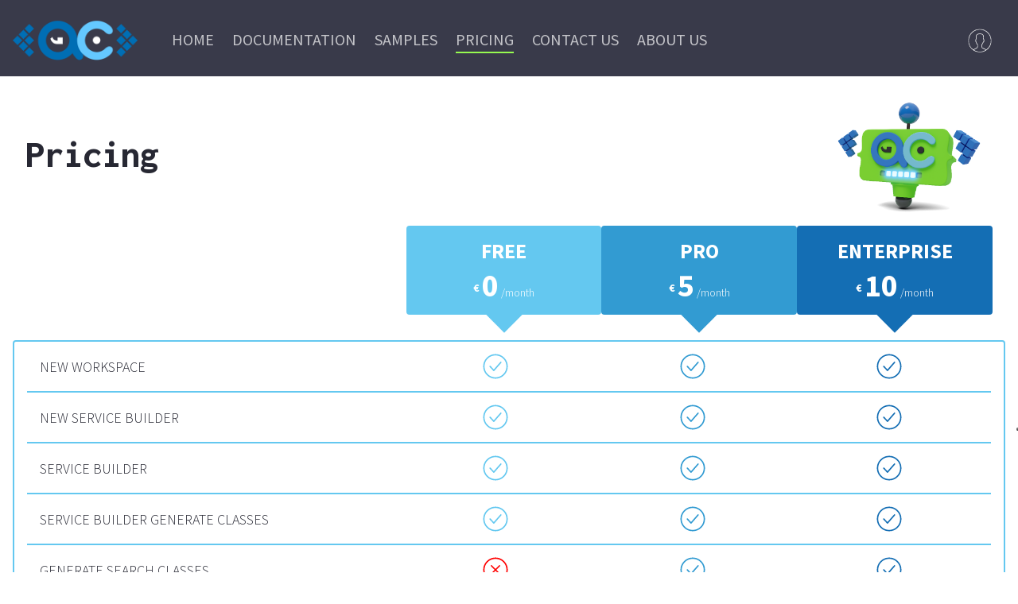

--- FILE ---
content_type: text/html;charset=UTF-8
request_url: https://liferay-code-generator.acsoftware.it/pricing
body_size: 92868
content:




































		<!DOCTYPE html>
































































<html class="ltr" dir="ltr" lang="en-US">

<head>
	<meta http-equiv="X-UA-Compatible" content="IE=edge" />
	<meta charset="UTF-8"/>
	<meta content="initial-scale=1.0, width=device-width" name="viewport" />
	<meta name="description" content="Liferay Code Generator Portal" />
	<meta name="keywords" content=""/>
	<meta name="format-detection" content="telephone=no">

	<title>Pricing - Liferay Code Generator</title>

	<meta content="initial-scale=1.0, width=device-width" name="viewport" />


	<link href="https://fonts.googleapis.com/css2?family=Poppins:ital,wght@0,200;0,400;0,600;0,800;1,200;1,400;1,600;1,800&display=swap" rel="stylesheet">
	<link href="https://fonts.googleapis.com/css2?family=Source+Sans+Pro:ital,wght@0,300;0,400;0,700;1,400&display=swap" rel="stylesheet">
	<link href="https://fonts.googleapis.com/css2?family=Inconsolata:wght@200;400;600;800&display=swap" rel="stylesheet">
	<link href="https://fonts.googleapis.com/icon?family=Material+Icons" rel="stylesheet">

	<script src="https://liferay-code-generator.acsoftware.it/o/LCGliferaycodegen-theme/js/jquery-3.5.1.min.js" type="text/javascript"></script>
	<script src="https://liferay-code-generator.acsoftware.it/o/LCGliferaycodegen-theme/js/bootstrap.js" type="text/javascript"></script>







































<meta content="text/html; charset=UTF-8" http-equiv="content-type" />












<script data-senna-track="permanent" src="/combo?browserId=chrome&minifierType=js&languageId=en_US&b=7305&t=1732712728030&/o/frontend-js-jquery-web/jquery/jquery.min.js&/o/frontend-js-jquery-web/jquery/init.js&/o/frontend-js-jquery-web/jquery/ajax.js&/o/frontend-js-jquery-web/jquery/bootstrap.bundle.min.js&/o/frontend-js-jquery-web/jquery/collapsible_search.js&/o/frontend-js-jquery-web/jquery/fm.js&/o/frontend-js-jquery-web/jquery/form.js&/o/frontend-js-jquery-web/jquery/popper.min.js&/o/frontend-js-jquery-web/jquery/side_navigation.js" type="text/javascript"></script>
<link data-senna-track="temporary" href="https://liferay-code-generator.acsoftware.it" rel="canonical" />

<meta property="og:locale" content="en_US">
<meta property="og:locale:alternate" content="en_US">
<meta property="og:site_name" content="Liferay Code Generator">
<meta property="og:title" content="Pricing - Liferay Code Generator">
<meta property="og:type" content="website">
<meta property="og:url" content="https://liferay-code-generator.acsoftware.it">


<link href="https://liferay-code-generator.acsoftware.it/o/LCGliferaycodegen-theme/images/favicon.ico" rel="icon" />



<link class="lfr-css-file" data-senna-track="temporary" href="https://liferay-code-generator.acsoftware.it/o/LCGliferaycodegen-theme/css/clay.css?browserId=chrome&amp;themeId=liferaycodegen_WAR_LCGliferaycodegentheme&amp;minifierType=css&amp;languageId=en_US&amp;b=7305&amp;t=1661525464000" id="liferayAUICSS" rel="stylesheet" type="text/css" />



<link data-senna-track="temporary" href="/o/frontend-css-web/main.css?browserId=chrome&amp;themeId=liferaycodegen_WAR_LCGliferaycodegentheme&amp;minifierType=css&amp;languageId=en_US&amp;b=7305&amp;t=1601513229215" id="liferayPortalCSS" rel="stylesheet" type="text/css" />









	

	





	



	

		<link data-senna-track="temporary" href="/combo?browserId=chrome&amp;minifierType=&amp;themeId=liferaycodegen_WAR_LCGliferaycodegentheme&amp;languageId=en_US&amp;b=7305&amp;com_liferay_journal_content_web_portlet_JournalContentPortlet_INSTANCE_1wnaiaBZRivz:%2Fcss%2Fmain.css&amp;com_liferay_portal_search_web_search_bar_portlet_SearchBarPortlet_INSTANCE_templateSearch:%2Fcss%2Fmain.css&amp;com_liferay_product_navigation_product_menu_web_portlet_ProductMenuPortlet:%2Fcss%2Fmain.css&amp;com_liferay_product_navigation_user_personal_bar_web_portlet_ProductNavigationUserPersonalBarPortlet:%2Fcss%2Fmain.css&amp;com_liferay_site_navigation_menu_web_portlet_SiteNavigationMenuPortlet:%2Fcss%2Fmain.css&amp;t=1661525464000" id="b8ad0c4" rel="stylesheet" type="text/css" />

	







<script data-senna-track="temporary" type="text/javascript">
	// <![CDATA[
		var Liferay = Liferay || {};

		Liferay.Browser = {
			acceptsGzip: function() {
				return true;
			},

			

			getMajorVersion: function() {
				return 131.0;
			},

			getRevision: function() {
				return '537.36';
			},
			getVersion: function() {
				return '131.0';
			},

			

			isAir: function() {
				return false;
			},
			isChrome: function() {
				return true;
			},
			isEdge: function() {
				return false;
			},
			isFirefox: function() {
				return false;
			},
			isGecko: function() {
				return true;
			},
			isIe: function() {
				return false;
			},
			isIphone: function() {
				return false;
			},
			isLinux: function() {
				return false;
			},
			isMac: function() {
				return true;
			},
			isMobile: function() {
				return false;
			},
			isMozilla: function() {
				return false;
			},
			isOpera: function() {
				return false;
			},
			isRtf: function() {
				return true;
			},
			isSafari: function() {
				return true;
			},
			isSun: function() {
				return false;
			},
			isWebKit: function() {
				return true;
			},
			isWindows: function() {
				return false;
			}
		};

		Liferay.Data = Liferay.Data || {};

		Liferay.Data.ICONS_INLINE_SVG = true;

		Liferay.Data.NAV_SELECTOR = '#navigation';

		Liferay.Data.NAV_SELECTOR_MOBILE = '#navigationCollapse';

		Liferay.Data.isCustomizationView = function() {
			return false;
		};

		Liferay.Data.notices = [
			

			
		];

		Liferay.PortletKeys = {
			DOCUMENT_LIBRARY: 'com_liferay_document_library_web_portlet_DLPortlet',
			DYNAMIC_DATA_MAPPING: 'com_liferay_dynamic_data_mapping_web_portlet_DDMPortlet',
			ITEM_SELECTOR: 'com_liferay_item_selector_web_portlet_ItemSelectorPortlet'
		};

		Liferay.PropsValues = {
			JAVASCRIPT_SINGLE_PAGE_APPLICATION_TIMEOUT: 0,
			NTLM_AUTH_ENABLED: false,
			UPLOAD_SERVLET_REQUEST_IMPL_MAX_SIZE: 209715200
		};

		Liferay.ThemeDisplay = {

			

			
				getLayoutId: function() {
					return '14';
				},

				

				getLayoutRelativeControlPanelURL: function() {
					return '/group/guest/~/control_panel/manage';
				},

				getLayoutRelativeURL: function() {
					return '/web/guest/pricing';
				},
				getLayoutURL: function() {
					return 'https://liferay-code-generator.acsoftware.it/web/guest/pricing';
				},
				getParentLayoutId: function() {
					return '0';
				},
				isControlPanel: function() {
					return false;
				},
				isPrivateLayout: function() {
					return 'false';
				},
				isVirtualLayout: function() {
					return false;
				},
			

			getBCP47LanguageId: function() {
				return 'en-US';
			},
			getCanonicalURL: function() {

				

				return 'https\x3a\x2f\x2fliferay-code-generator\x2eacsoftware\x2eit';
			},
			getCDNBaseURL: function() {
				return 'https://liferay-code-generator.acsoftware.it';
			},
			getCDNDynamicResourcesHost: function() {
				return '';
			},
			getCDNHost: function() {
				return '';
			},
			getCompanyGroupId: function() {
				return '20123';
			},
			getCompanyId: function() {
				return '20097';
			},
			getDefaultLanguageId: function() {
				return 'en_US';
			},
			getDoAsUserIdEncoded: function() {
				return '';
			},
			getLanguageId: function() {
				return 'en_US';
			},
			getParentGroupId: function() {
				return '20121';
			},
			getPathContext: function() {
				return '';
			},
			getPathImage: function() {
				return '/image';
			},
			getPathJavaScript: function() {
				return '/o/frontend-js-web';
			},
			getPathMain: function() {
				return '/c';
			},
			getPathThemeImages: function() {
				return 'https://liferay-code-generator.acsoftware.it/o/LCGliferaycodegen-theme/images';
			},
			getPathThemeRoot: function() {
				return '/o/LCGliferaycodegen-theme';
			},
			getPlid: function() {
				return '312';
			},
			getPortalURL: function() {
				return 'https://liferay-code-generator.acsoftware.it';
			},
			getScopeGroupId: function() {
				return '20121';
			},
			getScopeGroupIdOrLiveGroupId: function() {
				return '20121';
			},
			getSessionId: function() {
				return '';
			},
			getSiteAdminURL: function() {
				return 'https://liferay-code-generator.acsoftware.it/group/guest/~/control_panel/manage?p_p_lifecycle=0&p_p_state=maximized&p_p_mode=view';
			},
			getSiteGroupId: function() {
				return '20121';
			},
			getURLControlPanel: function() {
				return '/group/control_panel?refererPlid=312';
			},
			getURLHome: function() {
				return 'https\x3a\x2f\x2fliferay-code-generator\x2eacsoftware\x2eit\x2fweb\x2fguest';
			},
			getUserEmailAddress: function() {
				return '';
			},
			getUserId: function() {
				return '20102';
			},
			getUserName: function() {
				return '';
			},
			isAddSessionIdToURL: function() {
				return false;
			},
			isImpersonated: function() {
				return false;
			},
			isSignedIn: function() {
				return false;
			},
			isStateExclusive: function() {
				return false;
			},
			isStateMaximized: function() {
				return false;
			},
			isStatePopUp: function() {
				return false;
			}
		};

		var themeDisplay = Liferay.ThemeDisplay;

		Liferay.AUI = {

			

			getAvailableLangPath: function() {
				return 'available_languages.jsp?browserId=chrome&themeId=liferaycodegen_WAR_LCGliferaycodegentheme&colorSchemeId=01&minifierType=js&languageId=en_US&b=7305&t=1732712689051';
			},
			getCombine: function() {
				return true;
			},
			getComboPath: function() {
				return '/combo/?browserId=chrome&minifierType=&languageId=en_US&b=7305&t=1601513221821&';
			},
			getDateFormat: function() {
				return '%m/%d/%Y';
			},
			getEditorCKEditorPath: function() {
				return '/o/frontend-editor-ckeditor-web';
			},
			getFilter: function() {
				var filter = 'raw';

				
					
						filter = 'min';
					
					
				

				return filter;
			},
			getFilterConfig: function() {
				var instance = this;

				var filterConfig = null;

				if (!instance.getCombine()) {
					filterConfig = {
						replaceStr: '.js' + instance.getStaticResourceURLParams(),
						searchExp: '\\.js$'
					};
				}

				return filterConfig;
			},
			getJavaScriptRootPath: function() {
				return '/o/frontend-js-web';
			},
			getLangPath: function() {
				return 'aui_lang.jsp?browserId=chrome&themeId=liferaycodegen_WAR_LCGliferaycodegentheme&colorSchemeId=01&minifierType=js&languageId=en_US&b=7305&t=1601513221821';
			},
			getPortletRootPath: function() {
				return '/html/portlet';
			},
			getStaticResourceURLParams: function() {
				return '?browserId=chrome&minifierType=&languageId=en_US&b=7305&t=1601513221821';
			}
		};

		Liferay.authToken = 'Pah5vwsj';

		

		Liferay.currentURL = '\x2fpricing';
		Liferay.currentURLEncoded = '\x252Fpricing';
	// ]]>
</script>

<script src="/o/js_loader_config?t=1732712728022" type="text/javascript"></script>
<script data-senna-track="permanent" src="/combo?browserId=chrome&minifierType=js&languageId=en_US&b=7305&t=1601513221821&/o/frontend-js-aui-web/aui/aui/aui.js&/o/frontend-js-aui-web/liferay/modules.js&/o/frontend-js-aui-web/liferay/aui_sandbox.js&/o/frontend-js-aui-web/aui/attribute-base/attribute-base.js&/o/frontend-js-aui-web/aui/attribute-complex/attribute-complex.js&/o/frontend-js-aui-web/aui/attribute-core/attribute-core.js&/o/frontend-js-aui-web/aui/attribute-observable/attribute-observable.js&/o/frontend-js-aui-web/aui/attribute-extras/attribute-extras.js&/o/frontend-js-aui-web/aui/event-custom-base/event-custom-base.js&/o/frontend-js-aui-web/aui/event-custom-complex/event-custom-complex.js&/o/frontend-js-aui-web/aui/oop/oop.js&/o/frontend-js-aui-web/aui/aui-base-lang/aui-base-lang.js&/o/frontend-js-aui-web/liferay/dependency.js&/o/frontend-js-aui-web/liferay/util.js&/o/frontend-js-web/loader/config.js&/o/frontend-js-web/loader/loader.js&/o/frontend-js-web/liferay/dom_task_runner.js&/o/frontend-js-web/liferay/events.js&/o/frontend-js-web/liferay/lazy_load.js&/o/frontend-js-web/liferay/liferay.js&/o/frontend-js-web/liferay/global.bundle.js&/o/frontend-js-web/liferay/portlet.js&/o/frontend-js-web/liferay/workflow.js" type="text/javascript"></script>




	

	<script data-senna-track="temporary" src="/o/js_bundle_config?t=1732712770262" type="text/javascript"></script>


<script data-senna-track="temporary" type="text/javascript">
	// <![CDATA[
		
			
				
				
			
		

		

		
	// ]]>
</script>





	
		

			

			
		
		
	



	
		
		

			

			
		
	












	

	





	



	















<link class="lfr-css-file" data-senna-track="temporary" href="https://liferay-code-generator.acsoftware.it/o/LCGliferaycodegen-theme/css/main.css?browserId=chrome&amp;themeId=liferaycodegen_WAR_LCGliferaycodegentheme&amp;minifierType=css&amp;languageId=en_US&amp;b=7305&amp;t=1661525464000" id="liferayThemeCSS" rel="stylesheet" type="text/css" />








	<style data-senna-track="temporary" type="text/css">

		

			

		

			

		

			

		

			

		

			

		

			

		

			

		

			

		

			

		

	</style>


<link href="/o/commerce-frontend-js/styles/main.css" rel="stylesheet" type="text/css" /><style data-senna-track="temporary" type="text/css">
</style>
<script type="text/javascript">
// <![CDATA[
Liferay.SPA = Liferay.SPA || {};
Liferay.SPA.cacheExpirationTime = -1;
Liferay.SPA.clearScreensCache = false;
Liferay.SPA.debugEnabled = false;
Liferay.SPA.excludedPaths = ["/c/document_library","/documents","/image"];
Liferay.SPA.loginRedirect = '';
Liferay.SPA.navigationExceptionSelectors = ':not([target="_blank"]):not([data-senna-off]):not([data-resource-href]):not([data-cke-saved-href]):not([data-cke-saved-href])';
Liferay.SPA.requestTimeout = 0;
Liferay.SPA.userNotification = {
	message: 'It looks like this is taking longer than expected.',
	timeout: 30000,
	title: 'Oops'
};
// ]]>
</script><script type="text/javascript">
// <![CDATA[
Liferay.Loader.require('frontend-js-spa-web@4.0.17/liferay/init.es', function(frontendJsSpaWeb4017LiferayInitEs) {
try {
(function() {
var frontendJsSpaWebLiferayInitEs = frontendJsSpaWeb4017LiferayInitEs;
frontendJsSpaWebLiferayInitEs.default.init(
	function(app) {
		app.setPortletsBlacklist({"com_liferay_site_navigation_directory_web_portlet_SitesDirectoryPortlet":true,"com_liferay_nested_portlets_web_portlet_NestedPortletsPortlet":true,"com_liferay_login_web_portlet_LoginPortlet":true,"com_liferay_login_web_portlet_FastLoginPortlet":true});
		app.setValidStatusCodes([221,490,494,499,491,492,493,495,220]);
	}
);
})();
} catch (err) {
	console.error(err);
}
});
// ]]>
</script>



















<script data-senna-track="temporary" type="text/javascript">
	if (window.Analytics) {
		window._com_liferay_document_library_analytics_isViewFileEntry = false;
	}
</script>







<script type="text/javascript">
// <![CDATA[
Liferay.on(
	'ddmFieldBlur', function(event) {
		if (window.Analytics) {
			Analytics.send(
				'fieldBlurred',
				'Form',
				{
					fieldName: event.fieldName,
					focusDuration: event.focusDuration,
					formId: event.formId,
					page: event.page
				}
			);
		}
	}
);

Liferay.on(
	'ddmFieldFocus', function(event) {
		if (window.Analytics) {
			Analytics.send(
				'fieldFocused',
				'Form',
				{
					fieldName: event.fieldName,
					formId: event.formId,
					page: event.page
				}
			);
		}
	}
);

Liferay.on(
	'ddmFormPageShow', function(event) {
		if (window.Analytics) {
			Analytics.send(
				'pageViewed',
				'Form',
				{
					formId: event.formId,
					page: event.page,
					title: event.title
				}
			);
		}
	}
);

Liferay.on(
	'ddmFormSubmit', function(event) {
		if (window.Analytics) {
			Analytics.send(
				'formSubmitted',
				'Form',
				{
					formId: event.formId
				}
			);
		}
	}
);

Liferay.on(
	'ddmFormView', function(event) {
		if (window.Analytics) {
			Analytics.send(
				'formViewed',
				'Form',
				{
					formId: event.formId,
					title: event.title
				}
			);
		}
	}
);
// ]]>
</script>







</head>



<body class="LCGLiferayCodeGen-Theme chrome controls-visible  yui3-skin-sam guest-site signed-out public-page site">


















































	<nav class="quick-access-nav" id="axzb_quickAccessNav">
		<h1 class="hide-accessible">Navigation</h1>

		<ul>
			
				<li><a href="#main-content">Skip to Content</a></li>
			

			

		</ul>
	</nav>

















































































<div class="container-fluid" id="wrapper">
	<header id="banner" role="banner">
		<div class="contBox-header">
			<div class="navbar-header" id="heading">

					<button aria-controls="navigationCollapse" aria-expanded="false" aria-label="Toggle navigation" class="navbar-toggler collapsed hamNav" data-target="#navigationCollapse" data-toggle="liferay-collapse" type="button">
						<svg class="ham hamR hamS" viewBox="0 0 100 100" width="48" onclick="this.classList.toggle('active')" aria-hidden="true">
							<path class="line top" d="m 70,33 h -40 c 0,0 -8.5,-0.149796 -8.5,8.5 0,8.649796 8.5,8.5 8.5,8.5 h 20 v -20"></path>
							<path class="line middle" d="m 70,50 h -40"></path>
							<path class="line bottom" d="m 30,67 h 40 c 0,0 8.5,0.149796 8.5,-8.5 0,-8.649796 -8.5,-8.5 -8.5,-8.5 h -20 v 20"></path>
						</svg>
					</button>

				<div aria-level="1" class="site-title" role="heading">
					<a class="logo" href="https://liferay-code-generator.acsoftware.it/web/guest" title="Go to Liferay Code Generator">
						<img alt="Liferay Code Generator" height="70" src="https://liferay-code-generator.acsoftware.it/o/LCGliferaycodegen-theme/images/logo.png" />
					</a>

				</div>
			</div>


	<div aria-expanded="false" class="nav-new collapse navbar-collapse" id="navigationCollapse">

			<nav class="sort-pages modify-pages site-navigation" id="navigation" role="navigation">


				<div class="" id="navbarLCG">


					<ul aria-controls="navigation" aria-label="Site Pages" class="nav navbar-blank navbar-nav navbar-site" role="menubar">








								<li class="nav-item" id="layout_5"  role="presentation">

									<a aria-labelledby="layout_5"  class="nav-link text-truncate" href='https://liferay-code-generator.acsoftware.it/web/guest/home'  role="menuitem">
										<span class="nav-name" data-hover="Home">Home</span>  
										<span class="subIcoList"></span>
									</a>


								</li>








								<li class="nav-item" id="layout_12"  role="presentation">

									<a aria-labelledby="layout_12"  class="nav-link text-truncate" href='https://liferay-code-generator.acsoftware.it/web/guest/documentation'  role="menuitem">
										<span class="nav-name" data-hover="Documentation">Documentation</span>  
										<span class="subIcoList"></span>
									</a>


								</li>








								<li class="nav-item" id="layout_13"  role="presentation">

									<a aria-labelledby="layout_13"  class="nav-link text-truncate" href='https://liferay-code-generator.acsoftware.it/web/guest/samples'  role="menuitem">
										<span class="nav-name" data-hover="Samples">Samples</span>  
										<span class="subIcoList"></span>
									</a>


								</li>








								<li class="nav-item selected active" id="layout_14" aria-selected='true' role="presentation">

									<a aria-labelledby="layout_14"  class="nav-link text-truncate" href='https://liferay-code-generator.acsoftware.it/web/guest/pricing'  role="menuitem">
										<span class="nav-name" data-hover="Pricing">Pricing</span>  
										<span class="subIcoList"></span>
									</a>


								</li>








								<li class="nav-item" id="layout_8"  role="presentation">

									<a aria-labelledby="layout_8"  class="nav-link text-truncate" href='https://liferay-code-generator.acsoftware.it/web/guest/contact-us'  role="menuitem">
										<span class="nav-name" data-hover="Contact Us">Contact Us</span>  
										<span class="subIcoList"></span>
									</a>


								</li>








								<li class="nav-item" id="layout_6"  role="presentation">

									<a aria-labelledby="layout_6"  class="nav-link text-truncate" href='https://liferay-code-generator.acsoftware.it/web/guest/about-us'  role="menuitem">
										<span class="nav-name" data-hover="About Us">About Us</span>  
										<span class="subIcoList"></span>
									</a>


								</li>

					</ul>


				</div>
			</nav>
	</div>

			<div class="user-bar">


					<a class="sign-in ico-user" data-redirect="false" href="https://liferay-code-generator.acsoftware.it/c/portal/login?p_l_id=312" title="Sign In" id="sign-in" rel="nofollow">
					</a>

			</div>

		</div>
	</header>

	<section id="content">
		<div class="contBox-full">
			<h2 class="hide-accessible" role="heading" aria-level="1">Pricing</h2>
























































	
	
		<style type="text/css">
			.master-layout-fragment .portlet-header {
				display: none;
			}
		</style>

		

		















































	
		
		
		
		
			
				

					<div class="Liferaycodegen-layout" id="main-content" role="main">
    <div class="container-1280">
        <div class="portlet-layout row">

            <div class="portlet-column portlet-column-only col-md-12" id="column-1">
                <div class="portlet-dropzone portlet-column-content portlet-column-content-only" id="layout-column_column-1">







































	

	<div class="portlet-boundary portlet-boundary_com_liferay_journal_content_web_portlet_JournalContentPortlet_  portlet-static portlet-static-end portlet-barebone portlet-journal-content " id="p_p_id_com_liferay_journal_content_web_portlet_JournalContentPortlet_INSTANCE_1wnaiaBZRivz_">
		<span id="p_com_liferay_journal_content_web_portlet_JournalContentPortlet_INSTANCE_1wnaiaBZRivz"></span>




	

	
		
			






































	
	
	
		
<section class="portlet" id="portlet_com_liferay_journal_content_web_portlet_JournalContentPortlet_INSTANCE_1wnaiaBZRivz">


	<div class="portlet-content">

		<div class="autofit-float autofit-row portlet-header">
			<div class="autofit-col autofit-col-expand">
				<h2 class="portlet-title-text">Title_Pricing</h2>
			</div>

			<div class="autofit-col autofit-col-end">
				<div class="autofit-section">




















<div class="visible-interaction">
	
		

		

		

		
	
</div>				</div>
			</div>
		</div>

		
			<div class=" portlet-content-container">
				


	<div class="portlet-body">



	
		
			
			
				
					



















































	

				

				
					
					
						


	

		
































	
	
		
			
			
				
					
					
					
					

						

						<div class="" data-fragments-editor-item-id="20132-64988" data-fragments-editor-item-type="fragments-editor-mapped-item" >
							

















<div class="journal-content-article " data-analytics-asset-id="64544" data-analytics-asset-title="Title_Pricing" data-analytics-asset-type="web-content">
	

	
<div class="LCG-Title left">
    <h1 class="title">Pricing</h1>
        <picture data-fileentryid="64981"><source media="(max-width:300px)" srcset="/o/adaptive-media/image/64981/Thumbnail-300x300/Code04.png?t=1645018614686" /><source media="(max-width:720px) and (min-width:300px)" srcset="/o/adaptive-media/image/64981/Preview-1000x0/Code04.png?t=1645018614686" /><img alt="Pricing" data-fileentryid="64981" src="/documents/20121/64927/Code04.png/a6a20284-6646-b817-b497-95c551795f92?t=1645018614686" /></picture>
</div>
</div>





							
						</div>
					
				
			
		
	




	

	

	

	

	

	




	
	

					
				
			
		
	
	



	</div>

			</div>
		
	</div>
</section>
	

		
		
	







	</div>












































	

	<div class="portlet-boundary portlet-boundary_com_liferay_journal_content_web_portlet_JournalContentPortlet_  portlet-static portlet-static-end portlet-barebone portlet-journal-content " id="p_p_id_com_liferay_journal_content_web_portlet_JournalContentPortlet_INSTANCE_pfMQLIxNDJWy_">
		<span id="p_com_liferay_journal_content_web_portlet_JournalContentPortlet_INSTANCE_pfMQLIxNDJWy"></span>




	

	
		
			






































	
	
	
		
<section class="portlet" id="portlet_com_liferay_journal_content_web_portlet_JournalContentPortlet_INSTANCE_pfMQLIxNDJWy">


	<div class="portlet-content">

		<div class="autofit-float autofit-row portlet-header">
			<div class="autofit-col autofit-col-expand">
				<h2 class="portlet-title-text">Pricing</h2>
			</div>

			<div class="autofit-col autofit-col-end">
				<div class="autofit-section">




















<div class="visible-interaction">
	
		

		

		

		
	
</div>				</div>
			</div>
		</div>

		
			<div class=" portlet-content-container">
				


	<div class="portlet-body">



	
		
			
			
				
					



















































	

				

				
					
					
						


	

		
































	
	
		
			
			
				
					
					
					
					

						

						<div class="" data-fragments-editor-item-id="20132-65043" data-fragments-editor-item-type="fragments-editor-mapped-item" >
							

















<div class="journal-content-article " data-analytics-asset-id="64594" data-analytics-asset-title="Pricing" data-analytics-asset-type="web-content">
	

	
<div id="LCG_Pricing" class="bg">

    <div class="table contBox-1440">
        <div class="table-header">
            <div class="table-group head">
                <div class="table-cell"></div>
                <div class="table-cell">
                    <h3>FREE</h3>
                    <div class="priced">
                        <span class="upper">&euro;</span>
                        <span class="value">0</span>
                        <span class="billed">/month</span>
                    </div>
                </div>
                <div class="table-cell">
                    <h3>PRO</h3>
                    <div class="priced">
                        <span class="upper">&euro;</span>
                        <span class="value">5</span>
                        <span class="billed">/month</span>
                    </div>
                </div>
                <div class="table-cell">
                    <h3>ENTERPRISE</h3>
                    <div class="priced">
                        <span class="upper">&euro;</span>
                        <span class="value">10</span>
                        <span class="billed">/month</span>
                    </div>
                </div>
            </div>
            <div class="table-group empty">
                <div class="table-cell"></div>
                <div class="table-cell"></div>
                <div class="table-cell"></div>
                <div class="table-cell"></div>
            </div>
        </div>
        <div class="table-body">


                        <div class="table-group">

                            <div class="table-cell cell-feature">NEW WORKSPACE
                            </div>




                            <div class="table-cell"><span class='ico-enable_free'></span></div>
                            <div class="table-cell"><span class='ico-enable_pro'></span></div>
                            <div class="table-cell"><span class='ico-enable_ent'></span></div>
                        </div>


                        <div class="table-group">

                            <div class="table-cell cell-feature">NEW SERVICE BUILDER
                            </div>




                            <div class="table-cell"><span class='ico-enable_free'></span></div>
                            <div class="table-cell"><span class='ico-enable_pro'></span></div>
                            <div class="table-cell"><span class='ico-enable_ent'></span></div>
                        </div>


                        <div class="table-group">

                            <div class="table-cell cell-feature">SERVICE BUILDER
                            </div>




                            <div class="table-cell"><span class='ico-enable_free'></span></div>
                            <div class="table-cell"><span class='ico-enable_pro'></span></div>
                            <div class="table-cell"><span class='ico-enable_ent'></span></div>
                        </div>


                        <div class="table-group">

                            <div class="table-cell cell-feature">SERVICE BUILDER GENERATE CLASSES
                            </div>




                            <div class="table-cell"><span class='ico-enable_free'></span></div>
                            <div class="table-cell"><span class='ico-enable_pro'></span></div>
                            <div class="table-cell"><span class='ico-enable_ent'></span></div>
                        </div>


                        <div class="table-group">

                            <div class="table-cell cell-feature">GENERATE SEARCH CLASSES
                            </div>




                            <div class="table-cell"><span class='ico-disable'></span></div>
                            <div class="table-cell"><span class='ico-enable_pro'></span></div>
                            <div class="table-cell"><span class='ico-enable_ent'></span></div>
                        </div>


                        <div class="table-group">

                            <div class="table-cell cell-feature">NEW MVC PORTLET
                            </div>




                            <div class="table-cell"><span class='ico-disable'></span></div>
                            <div class="table-cell"><span class='ico-enable_pro'></span></div>
                            <div class="table-cell"><span class='ico-enable_ent'></span></div>
                        </div>


                        <div class="table-group">

                            <div class="table-cell cell-feature">NEW ANGULAR PORTLET
                                    <span class="ico-info"></span>
                                    <div class="tooltip-wrapper">
                                        <span class="tooltip"> NEW</span>
                                      </div>
                            </div>




                            <div class="table-cell"><span class='ico-disable'></span></div>
                            <div class="table-cell"><span class='ico-enable_pro'></span></div>
                            <div class="table-cell"><span class='ico-enable_ent'></span></div>
                        </div>


                        <div class="table-group">

                            <div class="table-cell cell-feature">ATTACH
                            </div>




                            <div class="table-cell"><span class='ico-disable'></span></div>
                            <div class="table-cell"><span class='ico-disable'></span></div>
                            <div class="table-cell"><span class='ico-enable_ent'></span></div>
                        </div>






                
                    <div class="table-group title">
                        <div class="table-cell">SUPPORT</div>
                    </div>






                        <div class="table-group">
                            <div class="table-cell cell-feature">PRICING MODEL
                            </div>

                            <div class="table-cell"><span class='text'>USER BASE</span></div>
                            <div class="table-cell"><span class='text'>USER BASE</span></div>
                            <div class="table-cell"><span class='text'>USER BASE</span></div>
                        </div>





                        <div class="table-group">
                            <div class="table-cell cell-feature">HELPDESK (EMAIL)
                            </div>

                            <div class="table-cell"><span class='ico-enable_free'></span></div>
                            <div class="table-cell"><span class='ico-enable_pro'></span></div>
                            <div class="table-cell"><span class='ico-enable_ent'></span></div>
                        </div>





                        <div class="table-group">
                            <div class="table-cell cell-feature">BUG FIXING
                            </div>

                            <div class="table-cell"><span class='ico-enable_free'></span></div>
                            <div class="table-cell"><span class='ico-enable_pro'></span></div>
                            <div class="table-cell"><span class='ico-enable_ent'></span></div>
                        </div>





                        <div class="table-group">
                            <div class="table-cell cell-feature">NEW FEATURES
                            </div>

                            <div class="table-cell"><span class='ico-disable'></span></div>
                            <div class="table-cell"><span class='ico-disable'></span></div>
                            <div class="table-cell"><span class='ico-enable_ent'></span></div>
                        </div>





                        <div class="table-group">
                            <div class="table-cell cell-feature">FIRST MONTH FREE
                            </div>

                            <div class="table-cell"><span class='text'>ALWAYS FREE</span></div>
                            <div class="table-cell"><span class='ico-enable_pro'></span></div>
                            <div class="table-cell"><span class='ico-enable_ent'></span></div>
                        </div>

        </div>
        <div class="table-footer">
            <div class="table-group action">
                <div class="table-cell"></div>
                <div class="table-cell">
                    <a class="btn-lcg free" href="https://liferay-code-generator.acsoftware.it/license-activation">FREE</a>
                </div>
                <div class="table-cell">
                    <a class="btn-lcg pro" href="https://liferay-code-generator.acsoftware.it/p/lcg_pro_license">BUY NOW*</a>
                </div>
                <div class="table-cell">
                    <a class="btn-lcg ent" href="https://liferay-code-generator.acsoftware.it/p/lcg_ent_license">BUY NOW*</a>
                </div>
            </div>
            <div>
              <span>*By interrupting the subscription to the paid versions, the generator will continue to work with the free features</span>
            </div>
        </div>
    </div>
</div>
</div>





							
						</div>
					
				
			
		
	




	

	

	

	

	

	




	
	

					
				
			
		
	
	



	</div>

			</div>
		
	</div>
</section>
	

		
		
	







	</div>




</div>
            </div>

        </div>
	</div>
</div>

				
				
			
		
		
		
		
	


	


<form action="#" aria-hidden="true" class="hide" id="hrefFm" method="post" name="hrefFm"><span></span><input hidden type="submit"/></form>		</div>
	</section>

<footer class="footer" id="footer" role="contentinfo">
	<div class="contBox">

		 <div class="row">
		 
		 	 <div class="footer-section col-12 col-md-2">
		 		<a class="footer-logo" href="https://liferay-code-generator.acsoftware.it/web/guest" title="Go to Liferay Code Generator">
					<img class="logo" alt="Liferay Code Generator"  height="auto" src="https://liferay-code-generator.acsoftware.it/o/LCGliferaycodegen-theme/images/LogoLCG_white.png" />
				</a>
			</div>

			 <div class="footer-section col-12 col-md-3">
				 <div class="">








































	

	<div class="portlet-boundary portlet-boundary_com_liferay_site_navigation_menu_web_portlet_SiteNavigationMenuPortlet_  portlet-static portlet-static-end portlet-barebone portlet-navigation " id="p_p_id_com_liferay_site_navigation_menu_web_portlet_SiteNavigationMenuPortlet_INSTANCE_footer_menu_">
		<span id="p_com_liferay_site_navigation_menu_web_portlet_SiteNavigationMenuPortlet_INSTANCE_footer_menu"></span>




	

	
		
			






































	
	
	
		
<section class="portlet" id="portlet_com_liferay_site_navigation_menu_web_portlet_SiteNavigationMenuPortlet_INSTANCE_footer_menu">


	<div class="portlet-content">

		<div class="autofit-float autofit-row portlet-header">
			<div class="autofit-col autofit-col-expand">
				<h2 class="portlet-title-text">Navigation Menu</h2>
			</div>

			<div class="autofit-col autofit-col-end">
				<div class="autofit-section">
				</div>
			</div>
		</div>

		
			<div class=" portlet-content-container">
				


	<div class="portlet-body">



	
		
			
			
				
					



















































	

				

				
					
					
						


	

		




















	

		

		
			
				
<h5>Quick Link</h5>
<hr class="green">

    <div aria-label="Site Pages" class=" nav-list list-menu">
		<ul class="layouts level-1">



				<li class="lfr-nav-item open">
						<a class="lfr-nav-item open" href="https://liferay-code-generator.acsoftware.it/web/guest/home" >Home</a>

				</li>



				<li class="lfr-nav-item open">
						<a class="lfr-nav-item open" href="https://liferay-code-generator.acsoftware.it/web/guest/documentation" >Documentation</a>

				</li>



				<li class="lfr-nav-item open">
						<a class="lfr-nav-item open" href="https://liferay-code-generator.acsoftware.it/web/guest/samples" >Samples</a>

				</li>



				<li class="lfr-nav-item open">
						<a class="lfr-nav-item open" href="https://liferay-code-generator.acsoftware.it/web/guest/about-us" >About Us</a>

				</li>



				<li class="lfr-nav-item open">
						<a class="lfr-nav-item open" href="https://liferay-code-generator.acsoftware.it/web/guest/contact-us" >Contact Us</a>

				</li>



				<li class="lfr-nav-item open selected active">
						<a class="lfr-nav-item open selected active" href="https://liferay-code-generator.acsoftware.it/web/guest/pricing" >Pricing</a>

				</li>
		</ul>
    </div>

			
			
		
	
	
	
	


	
	

					
				
			
		
	
	



	</div>

			</div>
		
	</div>
</section>
	

		
		
	







	</div>




				 </div>
			 </div>

			 <div class="footer-section col-12 col-md-4">

				 <div class="">








































	

	<div class="portlet-boundary portlet-boundary_com_liferay_journal_content_web_portlet_JournalContentPortlet_  portlet-static portlet-static-end portlet-barebone portlet-journal-content " id="p_p_id_com_liferay_journal_content_web_portlet_JournalContentPortlet_INSTANCE_footer_form_">
		<span id="p_com_liferay_journal_content_web_portlet_JournalContentPortlet_INSTANCE_footer_form"></span>




	

	
		
			






































	
	
	
		
<section class="portlet" id="portlet_com_liferay_journal_content_web_portlet_JournalContentPortlet_INSTANCE_footer_form">


	<div class="portlet-content">

		<div class="autofit-float autofit-row portlet-header">
			<div class="autofit-col autofit-col-expand">
				<h2 class="portlet-title-text">Footer_Form</h2>
			</div>

			<div class="autofit-col autofit-col-end">
				<div class="autofit-section">




















<div class="visible-interaction">
	
		

		

		

		
	
</div>				</div>
			</div>
		</div>

		
			<div class=" portlet-content-container">
				


	<div class="portlet-body">



	
		
			
			
				
					



















































	

				

				
					
					
						


	

		
































	
	
		
			
			
				
					
					
					
					

						

						<div class="" data-fragments-editor-item-id="20132-64836" data-fragments-editor-item-type="fragments-editor-mapped-item" >
							

















<div class="journal-content-article " data-analytics-asset-id="63787" data-analytics-asset-title="Footer_Form" data-analytics-asset-type="web-content">
	

	<link rel="stylesheet" href="https://sibforms.com/forms/end-form/build/sib-styles.css">

<style>
    .modal-backdrop {
        z-index: -1;
    }

    #lcgForm::before {
        content:'';
        background-color: #393a4a;
        height: 100vh;
        left: 0;
        position: absolute;
        top: 0;
        width: 100vw;
        opacity:0.5;
        z-index: 1040;
    }

    .modal-content {
        width: auto;
        margin: auto;
        border-radius: 16px;
        background-color: white;
        box-shadow: none;
    }

    .modal-dialog {
        position:relative;
        z-index: 1050;
    }

    .modal-body {
        padding:15px;
    }

    .modal-body button.close {
        position: absolute;
        right: 0;
        top: 0;
        font-size: 24px;
    }

    .modal-body button.close span {
        z-index: 3;
    }

    .modal-body button.close:after {
        content: "";
        position: absolute;
        width: 100%;
        height: 100%;
        background-color: #fff;
        border-radius: 50%;
        border: none;
        z-index: 0;
        /*box-shadow: 0 0 5px #000000ef;*/
    }

    .sib-form {
        padding:0;
        background-color:transparent;
        font-family:Helvetica, sans-serif;
        box-shadow: 0 0 3px 1px rgba(0, 0, 0, 0.2);
        border-radius: 8px;
        border: none;
    }

    .sib-form .entry__choice .checkbox, .sib-form .entry__choice .radio-button {
        margin: 0 0.5rem 0 0;
    }

    .sib-form .input:not(textarea), .sib-form .input__button {
        height: calc(2rem - 2px);
    }

    .sib-form .input, .sib-form .input__button {
        color:#000;
    }

    label.entry__label {
        margin-bottom: 4px;
        font-size: 14px;
        font-weight: 700;
    }

    label.entry__specification {
        font-weight: 400;
    }

    .sib-form .entry__field {
        margin:0;
    }

    #sib-container {
        padding:0;
        border-radius:8px;
        border-width:1px;
        border-color:#006eb4;
        border-style:solid;
    }

    #sib-container input:-ms-input-placeholder {
        text-align: left;
        font-family: "Helvetica", sans-serif;
        color: #c0ccda;
    }

    #sib-container input::placeholder {
        text-align: left;
        font-family: "Helvetica", sans-serif;
        color: #c0ccda;
    }

    #sib-container textarea::placeholder {
        text-align: left;
        font-family: "Helvetica", sans-serif;
        color: #c0ccda;
    }


</style>



<h5>Subscribe</h5>
<hr class="green">

<div class="footer-formMail">
    <p>Are you interested in what you have seen?</p>
    <p>Sign up in the form below and we’ll take care of the rest!</p>
<!--    <a id="linkSubmit" class="btnLCG" data-toggle="modal" data-target="#lcgForm" href="#lcgForm" type="submit" onclick="">Subscribe</a>-->

    <button type="button" class="btnLCG" data-toggle="modal" data-target="#lcgForm" >
        Subscribe
    </button>

</div>

<div id="lcgForm" class="modal fade" tabindex="-1" role="dialog" aria-labelledby="modalTitle" aria-hidden="true" style="display: none;">
    <div class="modal-dialog modal-dialog-centered" role="document">
        <div class="modal-content">
            <div class="modal-body">
                <button type="button" class="close" data-dismiss="modal" aria-label="Close">
                    <span aria-hidden="true">×</span>
                </button>


                <div class="sib-form" style="text-align: center; background-color: #EFF2F7; ">
                    <div id="sib-form-container" class="sib-form-container">
                        <div id="error-message" class="sib-form-message-panel" style="font-size:16px;  color:#661d1d; background-color:#ffeded; border-radius:3px; border-color:#ff4949;max-width:540px;">
                            <div class="sib-form-message-panel__text sib-form-message-panel__text--center">
                                <svg viewBox="0 0 512 512" class="sib-icon sib-notification__icon">
                                    <path d="M256 40c118.621 0 216 96.075 216 216 0 119.291-96.61 216-216 216-119.244 0-216-96.562-216-216 0-119.203 96.602-216 216-216m0-32C119.043 8 8 119.083 8 256c0 136.997 111.043 248 248 248s248-111.003 248-248C504 119.083 392.957 8 256 8zm-11.49 120h22.979c6.823 0 12.274 5.682 11.99 12.5l-7 168c-.268 6.428-5.556 11.5-11.99 11.5h-8.979c-6.433 0-11.722-5.073-11.99-11.5l-7-168c-.283-6.818 5.167-12.5 11.99-12.5zM256 340c-15.464 0-28 12.536-28 28s12.536 28 28 28 28-12.536 28-28-12.536-28-28-28z" />
                                </svg>
                                <span class="sib-form-message-panel__inner-text">
                          Your subscription could not be saved. Please try again.
                      </span>
                            </div>
                        </div>
                        <div></div>
                        <div id="success-message" class="sib-form-message-panel" style="font-size:16px;  color:#085229; background-color:#e7faf0; border-radius:3px; border-color:#13ce66;max-width:540px;">
                            <div class="sib-form-message-panel__text sib-form-message-panel__text--center">
                                <svg viewBox="0 0 512 512" class="sib-icon sib-notification__icon">
                                    <path d="M256 8C119.033 8 8 119.033 8 256s111.033 248 248 248 248-111.033 248-248S392.967 8 256 8zm0 464c-118.664 0-216-96.055-216-216 0-118.663 96.055-216 216-216 118.664 0 216 96.055 216 216 0 118.663-96.055 216-216 216zm141.63-274.961L217.15 376.071c-4.705 4.667-12.303 4.637-16.97-.068l-85.878-86.572c-4.667-4.705-4.637-12.303.068-16.97l8.52-8.451c4.705-4.667 12.303-4.637 16.97.068l68.976 69.533 163.441-162.13c4.705-4.667 12.303-4.637 16.97.068l8.451 8.52c4.668 4.705 4.637 12.303-.068 16.97z" />
                                </svg>
                                <span class="sib-form-message-panel__inner-text">  Your subscription has been successful. </span>
                            </div>
                        </div>
                        <div></div>
                        <div id="sib-container" class="sib-container--large sib-container--vertical" style="text-align:center; background-color:rgba(255,255,255,1); max-width:540px; ">
                            <form id="sib-form" method="POST" action="https://65ce0fde.sibforms.com/serve/[base64]" data-type="subscription">
                                <div style="padding: 4px 0;">
                                    <div class="sib-form-block" style="font-size:32px; font-weight:700;  color:#3C4858; background-color:transparent;">
                                        <p>Newsletter Liferay-Gen</p>
                                    </div>
                                </div>
                                <div style="padding: 4px 0;">
                                    <div class="sib-form-block" style="font-size:16px; font-weight:700;  color:#3C4858; background-color:transparent;">
                                        <div class="sib-text-form-block">
                                            <p>Sign up to stay update!</p>
                                        </div>
                                    </div>
                                </div>
                                <div style="padding: 4px 0;">
                                    <div class="sib-input sib-form-block">
                                        <div class="form__entry entry_block">
                                            <div class="form__label-row ">
                                                <label class="entry__label" style="color:#3c4858;" for="EMAIL" data-required="*">
                                                    Please enter your email address to subscribe
                                                </label>

                                                <div class="entry__field">
                                                    <input class="input" type="text" id="EMAIL" name="EMAIL" autocomplete="off" placeholder="EMAIL" data-required="true" required />
                                                </div>
                                            </div>

                                            <label class="entry__error entry__error--primary" style=" color:#661d1d; background-color:#ffeded; border-radius:3px; border-color:#ff4949;">
                                            </label>
                                            <label class="entry__specification" style="font-size:12px;  color:#8390A4;">
                                                Enter your email address. Es. abc@xyz.com
                                            </label>
                                        </div>
                                    </div>
                                </div>
                                <div style="padding: 4px 0;">
                                    <div class="sib-input sib-form-block">
                                        <div class="form__entry entry_block">
                                            <div class="form__label-row ">
                                                <label class="entry__label" style=" color:#3c4858;" for="NOME" data-required="*">
                                                    Enter your NAME
                                                </label>

                                                <div class="entry__field">
                                                    <input class="input" maxlength="200" type="text" id="NOME" name="NOME" autocomplete="off" placeholder="NOME" data-required="true" required />
                                                </div>
                                            </div>

                                            <label class="entry__error entry__error--primary" style=" color:#661d1d; background-color:#ffeded; border-radius:3px; border-color:#ff4949;">
                                            </label>
                                        </div>
                                    </div>
                                </div>
                                <div style="padding: 4px 0;">
                                    <div class="sib-input sib-form-block">
                                        <div class="form__entry entry_block">
                                            <div class="form__label-row ">
                                                <label class="entry__label" style="color:#3c4858;" for="COGNOME" data-required="*">
                                                    Enter your SURNAME
                                                </label>

                                                <div class="entry__field">
                                                    <input class="input" maxlength="200" type="text" id="COGNOME" name="COGNOME" autocomplete="off" placeholder="COGNOME" data-required="true" required />
                                                </div>
                                            </div>

                                            <label class="entry__error entry__error--primary" style=" color:#661d1d; background-color:#ffeded; border-radius:3px; border-color:#ff4949;">
                                            </label>
                                        </div>
                                    </div>
                                </div>
                                <div style="padding: 4px 0;">
                                    <div class="sib-optin sib-form-block">
                                        <div class="form__entry entry_mcq">
                                            <div class="form__label-row ">
                                                <div class="entry__choice">
                                                    <label>
                                                        <input type="checkbox" class="input_replaced" value="1" id="OPT_IN" name="OPT_IN" />
                                                        <span class="checkbox checkbox_tick_positive"></span>
                                                        <span style="font-size:14px;  color:#3C4858; background-color:transparent;"><p>&nbsp;Yes, i want to receive the newsletter</p></span> </label>
                                                </div>
                                            </div>
                                            <label class="entry__error entry__error--primary" style=" color:#661d1d; background-color:#ffeded; border-radius:3px; border-color:#ff4949;">
                                            </label>
                                            <label class="entry__specification" style="font-size:12px;  color:#8390A4;">
                                                You can unsubscribe at any time using the link included in our newsletter
                                            </label>
                                        </div>
                                    </div>
                                </div>
                                <div style="padding: 4px 0;">
                                    <div class="sib-form-block" style="text-align: left">
                                        <button class="sib-form-block__button sib-form-block__button-with-loader" style="font-size:16px; font-weight:700;  color:#FFFFFF; background-color:#006eb4; border-radius:7px; border-width:0px;" form="sib-form" type="submit">
                                            <svg class="icon clickable__icon progress-indicator__icon sib-hide-loader-icon" viewBox="0 0 512 512">
                                                <path d="M460.116 373.846l-20.823-12.022c-5.541-3.199-7.54-10.159-4.663-15.874 30.137-59.886 28.343-131.652-5.386-189.946-33.641-58.394-94.896-95.833-161.827-99.676C261.028 55.961 256 50.751 256 44.352V20.309c0-6.904 5.808-12.337 12.703-11.982 83.556 4.306 160.163 50.864 202.11 123.677 42.063 72.696 44.079 162.316 6.031 236.832-3.14 6.148-10.75 8.461-16.728 5.01z" />
                                            </svg>
                                            SUBSCRIBE
                                        </button>
                                    </div>
                                </div>

                                <input type="text" name="email_address_check" value="" class="input--hidden">
                                <input type="hidden" name="locale" value="it">
                            </form>
                        </div>
                    </div>
                </div>

            </div>
        </div>
    </div>
</div>



<script>
    window.REQUIRED_CODE_ERROR_MESSAGE = 'Scegli un prefisso paese';
    window.LOCALE = 'it';
    window.EMAIL_INVALID_MESSAGE = window.SMS_INVALID_MESSAGE = "The information provided is invalid. Please review the field format and try again.";

    window.REQUIRED_ERROR_MESSAGE = "This field cannot be left blank. ";

    window.GENERIC_INVALID_MESSAGE = "The information provided is invalid. Please review the field format and try again.";




    window.translation = {
        common: {
            selectedList: '{quantity} lista selezionata',
            selectedLists: '{quantity} liste selezionate'
        }
    };

    var AUTOHIDE = Boolean(0);
</script>
<script src="https://sibforms.com/forms/end-form/build/main.js"></script>
</div>





							
						</div>
					
				
			
		
	




	

	

	

	

	

	




	
	

					
				
			
		
	
	



	</div>

			</div>
		
	</div>
</section>
	

		
		
	







	</div>




				 </div>
			 </div>

			 <div class="footer-section col-12 col-md-3">

				 <div class="">








































	

	<div class="portlet-boundary portlet-boundary_com_liferay_journal_content_web_portlet_JournalContentPortlet_  portlet-static portlet-static-end portlet-barebone portlet-journal-content " id="p_p_id_com_liferay_journal_content_web_portlet_JournalContentPortlet_INSTANCE_footer_address_">
		<span id="p_com_liferay_journal_content_web_portlet_JournalContentPortlet_INSTANCE_footer_address"></span>




	

	
		
			






































	
	
	
		
<section class="portlet" id="portlet_com_liferay_journal_content_web_portlet_JournalContentPortlet_INSTANCE_footer_address">


	<div class="portlet-content">

		<div class="autofit-float autofit-row portlet-header">
			<div class="autofit-col autofit-col-expand">
				<h2 class="portlet-title-text">Footer_Address</h2>
			</div>

			<div class="autofit-col autofit-col-end">
				<div class="autofit-section">




















<div class="visible-interaction">
	
		

		

		

		
	
</div>				</div>
			</div>
		</div>

		
			<div class=" portlet-content-container">
				


	<div class="portlet-body">



	
		
			
			
				
					



















































	

				

				
					
					
						


	

		
































	
	
		
			
			
				
					
					
					
					

						

						<div class="" data-fragments-editor-item-id="20132-64847" data-fragments-editor-item-type="fragments-editor-mapped-item" >
							

















<div class="journal-content-article " data-analytics-asset-id="63802" data-analytics-asset-title="Footer_Address" data-analytics-asset-type="web-content">
	

	<h5>Address</h5>
<hr class="green" />
<div class="footer-address">
    <p><a rel="opener" target="_blank" title="ACSoftware Lamezia Terme" href="https://maps.app.goo.gl/pvfr4A5pj5UrqxETA"><span>Via delle Nazioni<br />88046 Santa Eufemia Lamezia (CZ)</span> </a></p>
    <p><a rel="opener" target="_blank" title="ACSoftware Bologna" href="https://maps.app.goo.gl/iY8iaZFmQMd2gSrR8"><span>Via Larga, 15/7<br />40138 Bologna (BO)</span> </a></p>
</div>
<script type="text/javascript">
    var _iub = _iub || [];
    _iub.csConfiguration = {"askConsentAtCookiePolicyUpdate":true,"countryDetection":true,"enableFadp":true,"enableLgpd":true,"enableUspr":true,"floatingPreferencesButtonDisplay":"anchored-center-right","lang":"en","lgpdAppliesGlobally":false,"perPurposeConsent":true,"siteId":2451917,"skipSaveConsent":true,"whitelabel":false,"cookiePolicyId":30284454, "banner":{ "acceptButtonDisplay":true,"closeButtonDisplay":false,"customizeButtonDisplay":true,"explicitWithdrawal":true,"listPurposes":true,"logo":"[data-uri]","position":"float-top-center","rejectButtonDisplay":true,"showPurposesToggles":true }};
</script>
<script type="text/javascript" src="//cs.iubenda.com/sync/2451917.js"></script>
<script type="text/javascript" src="//cdn.iubenda.com/cs/gpp/stub.js"></script>
<script type="text/javascript" src="//cdn.iubenda.com/cs/iubenda_cs.js" charset="UTF-8" async></script>
<style type="text/css">
.iubenda-btn {
    text-align: left;
    margin-top: 0.5rem;
    display: flex;
    white-space: nowrap;
    flex-wrap: wrap;
    gap: 0.5rem;
}
.iubenda-btn a {
    background-color: transparent;
    padding: 0.2rem 0.5rem;
    border-radius: 4px;
    color: white;
    font-weight: bold;
    border: 1px solid rgba(95, 200, 240, 0.1);
    font-size: 12px;
    z-index:99;
}
.iubenda-btn a:hover {
    text-decoration: none;
    color: #5fc8f0;
    border-color:1px solid rgba(95,200,240,0.8);}

.iubenda-cs-content label[for] {
    color: #f3f3f3;
}

@media (min-width: 992px) {
    #iubenda-cs-banner.iubenda-cs-default-floating .iubenda-cs-content {
        border-radius: 16px!important;}
    }
</style>
<div class="iubenda-btn"><a rel="privacy-policy" class="iubenda-black no-brand iubenda-noiframe iubenda-embed iubenda-noiframe " title="Privacy Policy " href="https://www.iubenda.com/privacy-policy/30284454">Privacy Policy</a> <a rel="" class="iubenda-black no-brand iubenda-noiframe iubenda-embed iubenda-noiframe " title="Cookie Policy " href="https://www.iubenda.com/privacy-policy/30284454/cookie-policy">Cookie Policy</a> <a rel="terms-of-service" class="iubenda-black no-brand iubenda-noiframe iubenda-embed iubenda-noiframe " title="Terms and Conditions " href="https://www.iubenda.com/terms-and-conditions/30284454">Terms and Conditions</a></div>
<script type="text/javascript">
    (function (w,d) {var loader = function () {var s = d.createElement("script"), tag = d.getElementsByTagName("script")[0]; s.src="https://cdn.iubenda.com/iubenda.js"; tag.parentNode.insertBefore(s,tag);}; if(w.addEventListener){w.addEventListener("load", loader, false);}else if(w.attachEvent){w.attachEvent("onload", loader);}else{w.onload = loader;}})(window, document);
</script>
</div>





							
						</div>
					
				
			
		
	




	

	

	

	

	

	




	
	

					
				
			
		
	
	



	</div>

			</div>
		
	</div>
</section>
	

		
		
	







	</div>




				 </div>
			 </div>

		</div>

		<hr>
		
		<div class="row">
			<span class="powered-by">
				<span>© 2021 | All right reserved</span> <a href="http://www.acsoftware.it" rel="external" target="_blank">ACSoftware s.r.l.</a>
			</span>

			<div class="footer-social">

				<a class="social-icon social-icon--facebook" href="https://www.facebook.com/acsoftware.it" target="_blank">
					<i class="icon-facebook"></i>
					<div class="tooltip"><span></span>Facebook</div>
				</a>
				<a class="social-icon social-icon--linkedin" href="https://www.linkedin.com/company/acsoftware-s.r.l./" target="_blank">
					<i class="icon-linkedin"></i>
					<div class="tooltip"><span></span>LinkedIn</div>
				</a>
				<a class="social-icon social-icon--instagram" href="https://www.instagram.com/acsoftware_" target="_blank">
					<i class="icon-instagram"></i>
					<div class="tooltip"><span></span>Instagram</div>
				</a>
				<!--
                      <a class="social-icon social-icon--twitter">
                        <i class="icon-twitter"></i>
                        <div class="tooltip">Twitter</div>
                      </a>

                       <a class="social-icon social-icon--youtube">
                        <i class="icon-youtube-play"></i>
                        <div class="tooltip">Youtube</div>
                      </a>
                     -->
			</div>
		</div>
	</div>
</footer>

</div>


















































































	

	





	



	









	

	





	



	









<script type="text/javascript">
// <![CDATA[

	
		
		

			

			
		
	

// ]]>
</script>













<script type="text/javascript">
	// <![CDATA[

		

		Liferay.currentURL = '\x2fpricing';
		Liferay.currentURLEncoded = '\x252Fpricing';

	// ]]>
</script>



	

	

	<script type="text/javascript">
		// <![CDATA[
			
				

				

				
			
		// ]]>
	</script>












	

	

		

		
	


<script type="text/javascript">
// <![CDATA[
(function() {var $ = AUI.$;var _ = AUI._;
	var onDestroyPortlet = function () {
		Liferay.detach('messagePosted', onMessagePosted);
		Liferay.detach('destroyPortlet', onDestroyPortlet);
	};

	Liferay.on('destroyPortlet', onDestroyPortlet);

	var onMessagePosted = function (event) {
		if (window.Analytics) {
			Analytics.send('posted', 'Comment', {
				className: event.className,
				classPK: event.classPK,
				commentId: event.commentId,
				text: event.text,
			});
		}
	};

	Liferay.on('messagePosted', onMessagePosted);
})();(function() {var $ = AUI.$;var _ = AUI._;
	var pathnameRegexp = /\/documents\/(\d+)\/(\d+)\/(.+?)\/([^&]+)/;

	function handleDownloadClick(event) {
		if (event.target.nodeName.toLowerCase() === 'a' && window.Analytics) {
			var anchor = event.target;
			var match = pathnameRegexp.exec(anchor.pathname);

			var fileEntryId =
				anchor.dataset.analyticsFileEntryId ||
				(anchor.parentElement &&
					anchor.parentElement.dataset.analyticsFileEntryId);

			if (fileEntryId && match) {
				var getParameterValue = function (parameterName) {
					var result = null;

					anchor.search
						.substr(1)
						.split('&')
						.forEach(function (item) {
							var tmp = item.split('=');

							if (tmp[0] === parameterName) {
								result = decodeURIComponent(tmp[1]);
							}
						});

					return result;
				};

				Analytics.send('documentDownloaded', 'Document', {
					groupId: match[1],
					fileEntryId: fileEntryId,
					preview: !!window._com_liferay_document_library_analytics_isViewFileEntry,
					title: decodeURIComponent(match[3].replace(/\+/gi, ' ')),
					version: getParameterValue('version'),
				});
			}
		}
	}

	var onDestroyPortlet = function () {
		document.body.removeEventListener('click', handleDownloadClick);
	};

	Liferay.once('destroyPortlet', onDestroyPortlet);

	var onPortletReady = function () {
		document.body.addEventListener('click', handleDownloadClick);
	};

	Liferay.once('portletReady', onPortletReady);
})();(function() {var $ = AUI.$;var _ = AUI._;
	var onShare = function (data) {
		if (window.Analytics) {
			Analytics.send('shared', 'SocialBookmarks', {
				className: data.className,
				classPK: data.classPK,
				type: data.type,
				url: data.url,
			});
		}
	};

	var onDestroyPortlet = function () {
		Liferay.detach('socialBookmarks:share', onShare);
		Liferay.detach('destroyPortlet', onDestroyPortlet);
	};

	Liferay.on('socialBookmarks:share', onShare);
	Liferay.on('destroyPortlet', onDestroyPortlet);
})();(function() {var $ = AUI.$;var _ = AUI._;
	var onVote = function (event) {
		if (window.Analytics) {
			Analytics.send('VOTE', 'Ratings', {
				className: event.className,
				classPK: event.classPK,
				ratingType: event.ratingType,
				score: event.score,
			});
		}
	};

	var onDestroyPortlet = function () {
		Liferay.detach('ratings:vote', onVote);
		Liferay.detach('destroyPortlet', onDestroyPortlet);
	};

	Liferay.on('ratings:vote', onVote);
	Liferay.on('destroyPortlet', onDestroyPortlet);
})();
	if (window.svg4everybody && Liferay.Data.ICONS_INLINE_SVG) {
		svg4everybody(
			{
				polyfill: true,
				validate: function (src, svg, use) {
					return !src || !src.startsWith('#');
				}
			}
		);
	}

	
		Liferay.Portlet.register('com_liferay_journal_content_web_portlet_JournalContentPortlet_INSTANCE_1wnaiaBZRivz');
	

	Liferay.Portlet.onLoad(
		{
			canEditTitle: false,
			columnPos: 0,
			isStatic: 'end',
			namespacedId: 'p_p_id_com_liferay_journal_content_web_portlet_JournalContentPortlet_INSTANCE_1wnaiaBZRivz_',
			portletId: 'com_liferay_journal_content_web_portlet_JournalContentPortlet_INSTANCE_1wnaiaBZRivz',
			refreshURL: '\x2fc\x2fportal\x2frender_portlet\x3fp_l_id\x3d312\x26p_p_id\x3dcom_liferay_journal_content_web_portlet_JournalContentPortlet_INSTANCE_1wnaiaBZRivz\x26p_p_lifecycle\x3d0\x26p_t_lifecycle\x3d0\x26p_p_state\x3dnormal\x26p_p_mode\x3dview\x26p_p_col_id\x3dcolumn-1\x26p_p_col_pos\x3d0\x26p_p_col_count\x3d2\x26p_p_isolated\x3d1\x26currentURL\x3d\x252Fpricing',
			refreshURLData: {}
		}
	);

	
		Liferay.Portlet.register('com_liferay_journal_content_web_portlet_JournalContentPortlet_INSTANCE_footer_address');
	

	Liferay.Portlet.onLoad(
		{
			canEditTitle: false,
			columnPos: 0,
			isStatic: 'end',
			namespacedId: 'p_p_id_com_liferay_journal_content_web_portlet_JournalContentPortlet_INSTANCE_footer_address_',
			portletId: 'com_liferay_journal_content_web_portlet_JournalContentPortlet_INSTANCE_footer_address',
			refreshURL: '\x2fc\x2fportal\x2frender_portlet\x3fp_l_id\x3d312\x26p_p_id\x3dcom_liferay_journal_content_web_portlet_JournalContentPortlet_INSTANCE_footer_address\x26p_p_lifecycle\x3d0\x26p_t_lifecycle\x3d0\x26p_p_state\x3dnormal\x26p_p_mode\x3dview\x26p_p_col_id\x3dnull\x26p_p_col_pos\x3dnull\x26p_p_col_count\x3dnull\x26p_p_static\x3d1\x26p_p_isolated\x3d1\x26currentURL\x3d\x252Fpricing\x26settingsScope\x3dportletInstance',
			refreshURLData: {}
		}
	);

	
		Liferay.Portlet.register('com_liferay_site_navigation_menu_web_portlet_SiteNavigationMenuPortlet_INSTANCE_footer_menu');
	

	Liferay.Portlet.onLoad(
		{
			canEditTitle: false,
			columnPos: 0,
			isStatic: 'end',
			namespacedId: 'p_p_id_com_liferay_site_navigation_menu_web_portlet_SiteNavigationMenuPortlet_INSTANCE_footer_menu_',
			portletId: 'com_liferay_site_navigation_menu_web_portlet_SiteNavigationMenuPortlet_INSTANCE_footer_menu',
			refreshURL: '\x2fc\x2fportal\x2frender_portlet\x3fp_l_id\x3d312\x26p_p_id\x3dcom_liferay_site_navigation_menu_web_portlet_SiteNavigationMenuPortlet_INSTANCE_footer_menu\x26p_p_lifecycle\x3d0\x26p_t_lifecycle\x3d0\x26p_p_state\x3dnormal\x26p_p_mode\x3dview\x26p_p_col_id\x3dnull\x26p_p_col_pos\x3dnull\x26p_p_col_count\x3dnull\x26p_p_static\x3d1\x26p_p_isolated\x3d1\x26currentURL\x3d\x252Fpricing\x26settingsScope\x3dportletInstance',
			refreshURLData: {}
		}
	);

	
		Liferay.Portlet.register('com_liferay_journal_content_web_portlet_JournalContentPortlet_INSTANCE_pfMQLIxNDJWy');
	

	Liferay.Portlet.onLoad(
		{
			canEditTitle: false,
			columnPos: 1,
			isStatic: 'end',
			namespacedId: 'p_p_id_com_liferay_journal_content_web_portlet_JournalContentPortlet_INSTANCE_pfMQLIxNDJWy_',
			portletId: 'com_liferay_journal_content_web_portlet_JournalContentPortlet_INSTANCE_pfMQLIxNDJWy',
			refreshURL: '\x2fc\x2fportal\x2frender_portlet\x3fp_l_id\x3d312\x26p_p_id\x3dcom_liferay_journal_content_web_portlet_JournalContentPortlet_INSTANCE_pfMQLIxNDJWy\x26p_p_lifecycle\x3d0\x26p_t_lifecycle\x3d0\x26p_p_state\x3dnormal\x26p_p_mode\x3dview\x26p_p_col_id\x3dcolumn-1\x26p_p_col_pos\x3d1\x26p_p_col_count\x3d2\x26p_p_isolated\x3d1\x26currentURL\x3d\x252Fpricing',
			refreshURLData: {}
		}
	);

	
		Liferay.Portlet.register('com_liferay_journal_content_web_portlet_JournalContentPortlet_INSTANCE_footer_form');
	

	Liferay.Portlet.onLoad(
		{
			canEditTitle: false,
			columnPos: 0,
			isStatic: 'end',
			namespacedId: 'p_p_id_com_liferay_journal_content_web_portlet_JournalContentPortlet_INSTANCE_footer_form_',
			portletId: 'com_liferay_journal_content_web_portlet_JournalContentPortlet_INSTANCE_footer_form',
			refreshURL: '\x2fc\x2fportal\x2frender_portlet\x3fp_l_id\x3d312\x26p_p_id\x3dcom_liferay_journal_content_web_portlet_JournalContentPortlet_INSTANCE_footer_form\x26p_p_lifecycle\x3d0\x26p_t_lifecycle\x3d0\x26p_p_state\x3dnormal\x26p_p_mode\x3dview\x26p_p_col_id\x3dnull\x26p_p_col_pos\x3dnull\x26p_p_col_count\x3dnull\x26p_p_static\x3d1\x26p_p_isolated\x3d1\x26currentURL\x3d\x252Fpricing\x26settingsScope\x3dportletInstance',
			refreshURLData: {}
		}
	);
Liferay.Loader.require('metal-dom/src/all/dom', 'frontend-js-web/liferay/toast/commands/OpenToast.es', function(metalDomSrcAllDom, frontendJsWebLiferayToastCommandsOpenToastEs) {
try {
(function() {
var dom = metalDomSrcAllDom;
var $ = AUI.$;var _ = AUI._;
	var focusInPortletHandler = dom.delegate(
		document,
		'focusin',
		'.portlet',
		function(event) {
			dom.addClasses(dom.closest(event.delegateTarget, '.portlet'), 'open');
		}
	);

	var focusOutPortletHandler = dom.delegate(
		document,
		'focusout',
		'.portlet',
		function(event) {
			dom.removeClasses(dom.closest(event.delegateTarget, '.portlet'), 'open');
		}
	);

})();
(function() {
var toastCommands = frontendJsWebLiferayToastCommandsOpenToastEs;
var $ = AUI.$;var _ = AUI._;
			AUI().use(
				'liferay-session',
				function() {
					Liferay.Session = new Liferay.SessionBase(
						{
							autoExtend: true,
							redirectOnExpire: false,
							redirectUrl: 'https\x3a\x2f\x2fliferay-code-generator\x2eacsoftware\x2eit\x2fweb\x2fguest',
							sessionLength: 890,
							warningLength: 0
						}
					);

					
				}
			);
		
})();
} catch (err) {
	console.error(err);
}
});AUI().use('liferay-menu', 'aui-base', 'liferay-navigation-interaction', function(A) {(function() {var $ = AUI.$;var _ = AUI._;						var navigation = A.one('#navbarLCG');

						Liferay.Data.NAV_INTERACTION_LIST_SELECTOR = '.navbar-site';
						Liferay.Data.NAV_LIST_SELECTOR = '.navbar-site';

						if (navigation) {
						navigation.plug(Liferay.NavigationInteraction);
						}
})();(function() {var $ = AUI.$;var _ = AUI._;
	if (A.UA.mobile) {
		Liferay.Util.addInputCancel();
	}
})();(function() {var $ = AUI.$;var _ = AUI._;
	new Liferay.Menu();

	var liferayNotices = Liferay.Data.notices;

	for (var i = 0; i < liferayNotices.length; i++) {
		Liferay.Util.openToast(liferayNotices[i]);
	}

})();});
// ]]>
</script>









<script src="https://liferay-code-generator.acsoftware.it/o/LCGliferaycodegen-theme/js/main.js?browserId=chrome&amp;minifierType=js&amp;languageId=en_US&amp;b=7305&amp;t=1661525464000" type="text/javascript"></script>




<script type="text/javascript">
	// <![CDATA[
		AUI().use(
			'aui-base',
			function(A) {
				var frameElement = window.frameElement;

				if (frameElement && frameElement.getAttribute('id') === 'simulationDeviceIframe') {
					A.getBody().addClass('lfr-has-simulation-panel');
				}
			}
		);
	// ]]>
</script><script type="text/javascript">
// <![CDATA[
Liferay.Loader.require('frontend-js-alert-support-web@1.0.7/index', function(frontendJsAlertSupportWeb107Index) {
try {
(function() {
var AlertProvider = frontendJsAlertSupportWeb107Index;
AlertProvider.default()
})();
} catch (err) {
	console.error(err);
}
});
// ]]>
</script><script type="text/javascript">
// <![CDATA[
Liferay.Loader.require('remote-app-support-web@1.0.4/index', function(remoteAppSupportWeb104Index) {
try {
(function() {
var RemoteAppSupport = remoteAppSupportWeb104Index;
RemoteAppSupport.default()
})();
} catch (err) {
	console.error(err);
}
});
// ]]>
</script><script type="text/javascript">
// <![CDATA[
Liferay.Loader.require('frontend-js-tooltip-support-web@3.0.2/index', function(frontendJsTooltipSupportWeb302Index) {
try {
(function() {
var TooltipSupport = frontendJsTooltipSupportWeb302Index;
TooltipSupport.default()
})();
} catch (err) {
	console.error(err);
}
});
// ]]>
</script><script type="text/javascript">
// <![CDATA[
Liferay.Loader.require('frontend-js-dropdown-support-web@1.0.8/index', function(frontendJsDropdownSupportWeb108Index) {
try {
(function() {
var DropdownProvider = frontendJsDropdownSupportWeb108Index;
DropdownProvider.default()
})();
} catch (err) {
	console.error(err);
}
});
// ]]>
</script><script type="text/javascript">
// <![CDATA[
Liferay.Loader.require('frontend-js-tabs-support-web@1.0.8/index', function(frontendJsTabsSupportWeb108Index) {
try {
(function() {
var TabsProvider = frontendJsTabsSupportWeb108Index;
TabsProvider.default()
})();
} catch (err) {
	console.error(err);
}
});
// ]]>
</script><script type="text/javascript">
// <![CDATA[
Liferay.Loader.require('frontend-js-collapse-support-web@1.0.10/index', function(frontendJsCollapseSupportWeb1010Index) {
try {
(function() {
var CollapseProvider = frontendJsCollapseSupportWeb1010Index;
CollapseProvider.default()
})();
} catch (err) {
	console.error(err);
}
});
// ]]>
</script>
<script>
	function resize() {
		if ($(window).width() < 767) {
			$('.nav-new').addClass('sidebar-lcg');
			$('.navbar-header').addClass('mobile');
		}
		else {
			$('.nav-new').removeClass('sidebar-lcg');
			$('.navbar-header').removeClass('mobile');
		}
	}
	$(document).ready( function() {
		$(window).resize(resize);
		resize();
	});
</script>
</body>

</html>




--- FILE ---
content_type: text/css;charset=UTF-8
request_url: https://liferay-code-generator.acsoftware.it/o/LCGliferaycodegen-theme/css/main.css?browserId=chrome&themeId=liferaycodegen_WAR_LCGliferaycodegentheme&minifierType=css&languageId=en_US&b=7305&t=1661525464000
body_size: 184960
content:
/*1652699920000*/
@charset "UTF-8";/*!
 *  Font Awesome 3.2.1
 *  the iconic font designed for Bootstrap
 *  ------------------------------------------------------------------------------
 *  The full suite of pictographic icons, examples, and documentation can be
 *  found at http://fontawesome.io.  Stay up to date on Twitter at
 *  http://twitter.com/fontawesome.
 *
 *  License
 *  ------------------------------------------------------------------------------
 *  - The Font Awesome font is licensed under SIL OFL 1.1 -
 *    http://scripts.sil.org/OFL
 *  - Font Awesome CSS, LESS, and SASS files are licensed under MIT License -
 *    http://opensource.org/licenses/mit-license.html
 *  - Font Awesome documentation licensed under CC BY 3.0 -
 *    http://creativecommons.org/licenses/by/3.0/
 *  - Attribution is no longer required in Font Awesome 3.0, but much appreciated:
 *    "Font Awesome by Dave Gandy - http://fontawesome.io"
 *
 *  Author - Dave Gandy
 *  ------------------------------------------------------------------------------
 *  Email: dave@fontawesome.io
 *  Twitter: http://twitter.com/davegandy
 *  Work: Lead Product Designer @ Kyruus - http://kyruus.com
 */@font-face{font-family:'Inconsolata',monospace;src:url('/o/LCGliferaycodegen-theme/css/../font/Inconsolata-Regular.ttf') format('truetype');font-weight:normal;font-style:normal}@font-face{font-family:'Inconsolata',monospace;src:url('/o/LCGliferaycodegen-theme/css/../font/Inconsolata-light.ttf') format('truetype');font-weight:200;font-style:normal}@font-face{font-family:'Inconsolata',monospace;src:url('/o/LCGliferaycodegen-theme/css/../font/Inconsolata-SemiBold.ttf') format('truetype');font-weight:600;font-style:normal}@font-face{font-family:'Inconsolata',monospace;src:url('/o/LCGliferaycodegen-theme/css/../font/Inconsolata-ExtraBold.ttf') format('truetype');font-weight:800;font-style:normal}@font-face{font-family:'Poppins',sans-serif;src:url('/o/LCGliferaycodegen-theme/css/../font/Poppins-Regular.ttf') format('truetype');font-weight:normal;font-style:normal}@font-face{font-family:'Poppins',sans-serif;src:url('/o/LCGliferaycodegen-theme/css/../font/Poppins-Italic.ttf') format('truetype');font-weight:normal;font-style:italic}@font-face{font-family:'Poppins',sans-serif;src:url('/o/LCGliferaycodegen-theme/css/../font/Poppins-ExtraLight.ttf') format('truetype');font-weight:200;font-style:normal}@font-face{font-family:'Poppins',sans-serif;src:url('/o/LCGliferaycodegen-theme/css/../font/Poppins-ExtraLightItalic.ttf') format('truetype');font-weight:200;font-style:italic}@font-face{font-family:'Poppins',sans-serif;src:url('/o/LCGliferaycodegen-theme/css/../font/Poppins-SemiBold.ttf') format('truetype');font-weight:600;font-style:normal}@font-face{font-family:'Poppins',sans-serif;src:url('/o/LCGliferaycodegen-theme/css/../font/Poppins-SemiBoldItalic.ttf') format('truetype');font-weight:600;font-style:italic}@font-face{font-family:'Poppins',sans-serif;src:url('/o/LCGliferaycodegen-theme/css/../font/Poppins-ExtraBold.ttf') format('truetype');font-weight:800;font-style:normal}@font-face{font-family:'Poppins',sans-serif;src:url('/o/LCGliferaycodegen-theme/css/../font/Poppins-ExtraBoldItalic.ttf') format('truetype');font-weight:800;font-style:italic}@font-face{font-family:'icomoon';src:url('/o/LCGliferaycodegen-theme/css/../font/icomoon.eot?l3n8qz');src:url('/o/LCGliferaycodegen-theme/css/../font/icomoon.eot?l3n8qz#iefix') format('embedded-opentype'),url('/o/LCGliferaycodegen-theme/css/../font/icomoon.ttf?l3n8qz') format('truetype'),url('/o/LCGliferaycodegen-theme/css/../font/icomoon.woff?l3n8qz') format('woff'),url('/o/LCGliferaycodegen-theme/css/../font/icomoon.svg?l3n8qz#icomoon') format('svg');font-weight:normal;font-style:normal;font-display:block}@font-face{font-family:'fontawesome-alloy';src:url('/o/LCGliferaycodegen-theme/css/../font/fontawesome/fontawesome-alloy.eot');src:url('/o/LCGliferaycodegen-theme/css/../font/fontawesome/fontawesome-alloy.eot?#iefix') format('embedded-opentype'),url('/o/LCGliferaycodegen-theme/css/../font/fontawesome/fontawesome-alloy.woff') format('woff'),url('/o/LCGliferaycodegen-theme/css/../font/fontawesome/fontawesome-alloy.ttf') format('truetype'),url('/o/LCGliferaycodegen-theme/css/../font/fontawesome/fontawesome-alloy.svg#fontawesome-alloy') format('svg');font-weight:normal;font-style:normal}.font-Source{font-family:'Source Sans Pro',sans-serif !important}.font-Inconsolata{font-family:'Inconsolata',monospace !important}.font-Poppins{font-family:'Poppins',sans-serif !important}.material-icons{font-family:'Material Icons';font-weight:normal;font-style:normal;font-size:1.5em;display:inline-block;line-height:1;text-transform:none;letter-spacing:normal;word-wrap:normal;white-space:nowrap;direction:ltr;-webkit-font-smoothing:antialiased;text-rendering:optimizeLegibility;-moz-osx-font-smoothing:grayscale;font-feature-settings:'liga'}@font-face{font-family:'fontawesome-alloy';src:url("../font/fontawesome/fontawesome-alloy.eot");src:url("../font/fontawesome/fontawesome-alloy.eot?#iefix") format("embedded-opentype"),url("../font/fontawesome/fontawesome-alloy.woff") format("woff"),url("../font/fontawesome/fontawesome-alloy.ttf") format("truetype"),url("../font/fontawesome/fontawesome-alloy.svg#fontawesome-alloy") format("svg");font-weight:normal;font-style:normal}[class^="icon-"],[class*=" icon-"]{font-family:'fontawesome-alloy';font-weight:normal;font-style:normal;text-decoration:inherit;-webkit-font-smoothing:antialiased}[class^="icon-"]:before,[class*=" icon-"]:before{text-decoration:inherit;display:inline-block;speak:none}.icon-large:before{vertical-align:-10%;font-size:1.333333333em}a [class^="icon-"],a [class*=" icon-"]{display:inline}[class^="icon-"].icon-fixed-width,[class*=" icon-"].icon-fixed-width{display:inline-block;width:1.142857143em;text-align:right;padding-right:.285714286em}[class^="icon-"].icon-fixed-width.icon-large,[class*=" icon-"].icon-fixed-width.icon-large{width:1.428571429em}.icons-ul{margin-left:2.142857143em;list-style-type:none}.icons-ul>li{position:relative}.icons-ul .icon-li{position:absolute;left:-2.142857143em;width:2.142857143em;text-align:center;line-height:inherit}[class^="icon-"].hide,[class*=" icon-"].hide{display:none}.icon-muted{color:#eee}.icon-light{color:white}.icon-dark{color:#333}.icon-border{border:solid 1px #eee;padding:.2em .25em .15em;-webkit-border-radius:3px;-moz-border-radius:3px;border-radius:3px}.icon-2x{font-size:2em}.icon-2x.icon-border{border-width:2px;-webkit-border-radius:4px;-moz-border-radius:4px;border-radius:4px}.icon-3x{font-size:3em}.icon-3x.icon-border{border-width:3px;-webkit-border-radius:5px;-moz-border-radius:5px;border-radius:5px}.icon-4x{font-size:4em}.icon-4x.icon-border{border-width:4px;-webkit-border-radius:6px;-moz-border-radius:6px;border-radius:6px}.icon-5x{font-size:5em}.icon-5x.icon-border{border-width:5px;-webkit-border-radius:7px;-moz-border-radius:7px;border-radius:7px}.pull-right{float:right}.pull-left{float:left}[class^="icon-"].pull-left,[class*=" icon-"].pull-left{margin-right:.3em}[class^="icon-"].pull-right,[class*=" icon-"].pull-right{margin-left:.3em}[class^="icon-"],[class*=" icon-"]{display:inline;width:auto;height:auto;line-height:normal;vertical-align:baseline;background-image:none;background-position:0 0;background-repeat:repeat;margin-top:0}.icon-white,.nav-pills>.active>a>[class^="icon-"],.nav-pills>.active>a>[class*=" icon-"],.nav-list>.active>a>[class^="icon-"],.nav-list>.active>a>[class*=" icon-"],.navbar-inverse .nav>.active>a>[class^="icon-"],.navbar-inverse .nav>.active>a>[class*=" icon-"],.dropdown-menu>li>a:hover>[class^="icon-"],.dropdown-menu>li>a:hover>[class*=" icon-"],.dropdown-menu>.active>a>[class^="icon-"],.dropdown-menu>.active>a>[class*=" icon-"],.dropdown-submenu:hover>a>[class^="icon-"],.dropdown-submenu:hover>a>[class*=" icon-"]{background-image:none}.btn [class^="icon-"].icon-large,.btn [class*=" icon-"].icon-large,.nav [class^="icon-"].icon-large,.nav [class*=" icon-"].icon-large{line-height:.9em}.btn [class^="icon-"].icon-spin,.btn [class*=" icon-"].icon-spin,.nav [class^="icon-"].icon-spin,.nav [class*=" icon-"].icon-spin{display:inline-block}.nav-tabs [class^="icon-"],.nav-tabs [class^="icon-"].icon-large,.nav-tabs [class*=" icon-"],.nav-tabs [class*=" icon-"].icon-large,.nav-pills [class^="icon-"],.nav-pills [class^="icon-"].icon-large,.nav-pills [class*=" icon-"],.nav-pills [class*=" icon-"].icon-large{line-height:.9em}.btn [class^="icon-"].pull-left.icon-2x,.btn [class^="icon-"].pull-right.icon-2x,.btn [class*=" icon-"].pull-left.icon-2x,.btn [class*=" icon-"].pull-right.icon-2x{margin-top:.18em}.btn [class^="icon-"].icon-spin.icon-large,.btn [class*=" icon-"].icon-spin.icon-large{line-height:.8em}.btn.btn-small [class^="icon-"].pull-left.icon-2x,.btn.btn-small [class^="icon-"].pull-right.icon-2x,.btn.btn-small [class*=" icon-"].pull-left.icon-2x,.btn.btn-small [class*=" icon-"].pull-right.icon-2x{margin-top:.25em}.btn.btn-large [class^="icon-"],.btn.btn-large [class*=" icon-"]{margin-top:0}.btn.btn-large [class^="icon-"].pull-left.icon-2x,.btn.btn-large [class^="icon-"].pull-right.icon-2x,.btn.btn-large [class*=" icon-"].pull-left.icon-2x,.btn.btn-large [class*=" icon-"].pull-right.icon-2x{margin-top:.05em}.btn.btn-large [class^="icon-"].pull-left.icon-2x,.btn.btn-large [class*=" icon-"].pull-left.icon-2x{margin-right:.2em}.btn.btn-large [class^="icon-"].pull-right.icon-2x,.btn.btn-large [class*=" icon-"].pull-right.icon-2x{margin-left:.2em}.nav-list [class^="icon-"],.nav-list [class*=" icon-"]{line-height:inherit}.icon-stack{position:relative;display:inline-block;width:2em;height:2em;line-height:2em;vertical-align:-35%}.icon-stack [class^="icon-"],.icon-stack [class*=" icon-"]{display:block;text-align:center;position:absolute;width:100%;height:100%;font-size:1em;line-height:inherit}.icon-stack .icon-stack-base{font-size:2em}.icon-spin{display:inline-block;-moz-animation:spin 2s infinite linear;-o-animation:spin 2s infinite linear;-webkit-animation:spin 2s infinite linear;animation:spin 2s infinite linear}a .icon-stack,a .icon-spin{display:inline-block;text-decoration:none}@-moz-keyframes spin{0%{-moz-transform:rotate(0)}100%{-moz-transform:rotate(359deg)}}@-webkit-keyframes spin{0%{-webkit-transform:rotate(0)}100%{-webkit-transform:rotate(359deg)}}@-o-keyframes spin{0%{-o-transform:rotate(0)}100%{-o-transform:rotate(359deg)}}@-ms-keyframes spin{0%{-ms-transform:rotate(0)}100%{-ms-transform:rotate(359deg)}}@keyframes spin{0%{transform:rotate(0)}100%{transform:rotate(359deg)}}.icon-rotate-90:before{-webkit-transform:rotate(90deg);-moz-transform:rotate(90deg);-ms-transform:rotate(90deg);-o-transform:rotate(90deg);transform:rotate(90deg);filter:progid:DXImageTransform.Microsoft.BasicImage(rotation=1)}.icon-rotate-180:before{-webkit-transform:rotate(180deg);-moz-transform:rotate(180deg);-ms-transform:rotate(180deg);-o-transform:rotate(180deg);transform:rotate(180deg);filter:progid:DXImageTransform.Microsoft.BasicImage(rotation=2)}.icon-rotate-270:before{-webkit-transform:rotate(270deg);-moz-transform:rotate(270deg);-ms-transform:rotate(270deg);-o-transform:rotate(270deg);transform:rotate(270deg);filter:progid:DXImageTransform.Microsoft.BasicImage(rotation=3)}.icon-flip-horizontal:before{-webkit-transform:scale(-1,1);-moz-transform:scale(-1,1);-ms-transform:scale(-1,1);-o-transform:scale(-1,1);transform:scale(-1,1)}.icon-flip-vertical:before{-webkit-transform:scale(1,-1);-moz-transform:scale(1,-1);-ms-transform:scale(1,-1);-o-transform:scale(1,-1);transform:scale(1,-1)}a .icon-rotate-90:before,a .icon-rotate-180:before,a .icon-rotate-270:before,a .icon-flip-horizontal:before,a .icon-flip-vertical:before{display:inline-block}[data-icon]:before{font-family:'fontawesome-alloy';content:attr(data-icon);speak:none;font-weight:normal;font-variant:normal;text-transform:none;line-height:1;-webkit-font-smoothing:antialiased;-moz-osx-font-smoothing:grayscale}.icon-caret-bottom-right,.icon-glass,.icon-music,.icon-search,.icon-envelope,.icon-heart,.icon-star,.icon-star-empty,.icon-user,.icon-film,.icon-th-large,.icon-th,.icon-th-list,.icon-ok,.icon-remove,.icon-zoom-in,.icon-zoom-out,.icon-off,.icon-signal,.icon-cog,.icon-trash,.icon-home,.icon-file,.icon-inbox,.icon-play-circle,.icon-repeat,.icon-refresh,.icon-list-alt,.icon-lock,.icon-flag,.icon-headphones,.icon-volume-off,.icon-volume-down,.icon-volume-up,.icon-qrcode,.icon-barcode,.icon-tag,.icon-tags,.icon-book,.icon-bookmark,.icon-print,.icon-camera,.icon-font,.icon-bold,.icon-italic,.icon-align-justify,.icon-list,.icon-indent-left,.icon-indent-right,.icon-facetime-video,.icon-picture,.icon-pencil,.icon-map-marker,.icon-adjust,.icon-tint,.icon-edit,.icon-share,.icon-check,.icon-move,.icon-step-backward,.icon-fast-backward,.icon-backward,.icon-play,.icon-pause,.icon-stop,.icon-forward,.icon-fast-forward,.icon-minus-sign,.icon-remove-sign,.icon-ok-sign,.icon-question-sign,.icon-info-sign,.icon-screenshot,.icon-remove-circle,.icon-ok-circle,.icon-ban-circle,.icon-arrow-left,.icon-arrow-right,.icon-arrow-up,.icon-arrow-down,.icon-share-alt,.icon-resize-full,.icon-resize-small,.icon-plus,.icon-minus,.icon-asterisk,.icon-exclamation-sign,.icon-gift,.icon-leaf,.icon-calendar,.icon-random,.icon-comment,.icon-magnet,.icon-chevron-up,.icon-chevron-down,.icon-retweet,.icon-shopping-cart,.icon-folder-close,.icon-folder-open,.icon-resize-vertical,.icon-resize-horizontal,.icon-bar-chart,.icon-twitter-sign,.icon-facebook-sign,.icon-camera-retro,.icon-key,.icon-cogs,.icon-comments,.icon-thumbs-up,.icon-thumbs-down,.icon-star-half,.icon-signin,.icon-trophy,.icon-github-sign,.icon-upload-alt,.icon-lemon,.icon-phone,.icon-check-empty,.icon-bookmark-empty,.icon-phone-sign,.icon-twitter,.icon-facebook,.icon-github,.icon-unlock,.icon-credit,.icon-rss,.icon-hdd,.icon-bullhorn,.icon-bell,.icon-certificate,.icon-hand-right,.icon-hand-left,.icon-hand-up,.icon-globe,.icon-wrench,.icon-tasks,.icon-filter,.icon-briefcase,.icon-fullscreen,.icon-group,.icon-link,.icon-cloud,.icon-beaker,.icon-cut,.icon-copy,.icon-paper-clip,.icon-save,.icon-sign-blank,.icon-reorder,.icon-list-ul,.icon-list-ol,.icon-strikethrough,.icon-underline,.icon-table,.icon-magic,.icon-money,.icon-caret-down,.icon-caret-up,.icon-caret-left,.icon-caret-right,.icon-columns,.icon-sort,.icon-sort-down,.icon-sort-up,.icon-envelope-alt,.icon-linkedin,.icon-undo,.icon-legal,.icon-dashboard,.icon-comment-alt,.icon-comments-alt,.icon-bolt,.icon-sitemap,.icon-umbrella,.icon-paste,.icon-lightbulb,.icon-exchange,.icon-bell-alt,.icon-coffee,.icon-food,.icon-file-alt,.icon-building,.icon-hospital,.icon-ambulance,.icon-medkit,.icon-fighter-jet,.icon-beer,.icon-h-sign,.icon-plus-sign,.icon-double-angle-left,.icon-double-angle-right,.icon-double-angle-up,.icon-double-angle-down,.icon-angle-left,.icon-angle-right,.icon-angle-up,.icon-angle-down,.icon-desktop,.icon-laptop,.icon-spinner,.icon-circle,.icon-reply,.icon-github-alt,.icon-folder-close-alt,.icon-folder-open-alt,.icon-expand-alt,.icon-collapse-alt,.icon-smile,.icon-frown,.icon-meh,.icon-gamepad,.icon-keyboard,.icon-flag-alt,.icon-flag-checkered,.icon-terminal,.icon-code,.icon-reply-all,.icon-star-half-full,.icon-location-arrow,.icon-crop,.icon-code-fork,.icon-subscript,.icon-eraser,.icon-puzzle,.icon-microphone,.icon-microphone-off,.icon-shield,.icon-calendar-empty,.icon-fire-extinguisher,.icon-rocket,.icon-maxcdn,.icon-chevron-sign-left,.icon-chevron-sign-right,.icon-chevron-sign-up,.icon-chevron-sign-down,.icon-html5,.icon-css3,.icon-anchor,.icon-unlock-alt,.icon-bullseye,.icon-ellipsis-horizontal,.icon-ellipsis-vertical,.icon-rss-sign,.icon-fb-boolean,.icon-text-height,.icon-text-width,.icon-align-left,.icon-align-center,.icon-align-right,.icon-step-forward,.icon-eject,.icon-chevron-left,.icon-chevron-right,.icon-plus-sign-2,.icon-fire,.icon-eye-open,.icon-eye-close,.icon-warning-sign,.icon-plane,.icon-heart-empty,.icon-signout,.icon-linkedin-sign,.icon-pushpin,.icon-external-link,.icon-hand-down,.icon-circle-arrow-left,.icon-circle-arrow-right,.icon-circle-arrow-up,.icon-circle-arrow-down,.icon-truck,.icon-pinterest,.icon-pinterest-sign,.icon-google-plus-sign,.icon-google-plus,.icon-cloud-download,.icon-cloud-upload,.icon-user-md,.icon-stethoscope,.icon-suitcase,.icon-tablet,.icon-mobile,.icon-circle-blank,.icon-quote-left,.icon-quote-right,.icon-unlink,.icon-question,.icon-info,.icon-exclamation,.icon-superscript,.icon-play-sign,.icon-ticket,.icon-minus-sign-alt,.icon-check-minus,.icon-level-up,.icon-sort-by-attributes-alt,.icon-sort-by-order,.icon-sort-by-order-alt,.icon-thumbs-up-2,.icon-thumbs-down-2,.icon-dribbble,.icon-skype,.icon-foursquare,.icon-trello,.icon-female,.icon-level-down,.icon-check-sign,.icon-edit-sign,.icon-external-link-sign,.icon-share-sign,.icon-compass,.icon-collapse,.icon-collapse-top,.icon-expand,.icon-euro,.icon-gbp,.icon-dollar,.icon-rupee,.icon-yen,.icon-renminbi,.icon-won,.icon-bitcoin,.icon-file-2,.icon-file-text,.icon-sort-by-alphabet,.icon-sort-by-alphabet-alt,.icon-sort-by-attributes,.icon-youtube-sign,.icon-youtube,.icon-xing,.icon-xing-sign,.icon-youtube-play,.icon-dropbox,.icon-stackexchange,.icon-instagram,.icon-flickr,.icon-adn,.icon-bitbucket,.icon-bitbucket-sign,.icon-tumblr,.icon-tumblr-sign,.icon-long-arrow-down,.icon-long-arrow-up,.icon-long-arrow-left,.icon-long-arrow-right,.icon-apple,.icon-windows,.icon-android,.icon-linux,.icon-male,.icon-gittip,.icon-sun,.icon-moon,.icon-archive,.icon-bug,.icon-vk,.icon-weibo,.icon-renren,.icon-time,.icon-road,.icon-download-alt,.icon-download,.icon-upload,.icon-db-joinxor,.icon-db-state,.icon-db-start,.icon-db-end,.icon-db-fork,.icon-db-condition,.icon-db-task,.icon-db-join,.icon-fb-button,.icon-fb-fieldset,.icon-fb-custom-field,.icon-fb-separator,.icon-fb-paragraph,.icon-fb-file-upload,.icon-fb-text,.icon-fb-text-box,.icon-fb-select,.icon-fb-radio,.icon-fb-number,.icon-fb-integer,.icon-fb-decimal{font-family:'fontawesome-alloy';speak:none;font-style:normal;font-weight:normal;font-variant:normal;text-transform:none;line-height:1;-webkit-font-smoothing:antialiased}.icon-caret-bottom-right:before{content:"\e016"}.icon-glass:before{content:"\f000"}.icon-music:before{content:"\f001"}.icon-search:before{content:"\f002"}.icon-envelope:before{content:"\f003"}.icon-heart:before{content:"\f004"}.icon-star:before{content:"\f005"}.icon-star-empty:before{content:"\f006"}.icon-user:before{content:"\f007"}.icon-film:before{content:"\f008"}.icon-th-large:before{content:"\f009"}.icon-th:before{content:"\f00a"}.icon-th-list:before{content:"\f00b"}.icon-ok:before{content:"\f00c"}.icon-remove:before{content:"\f00d"}.icon-zoom-in:before{content:"\f00e"}.icon-zoom-out:before{content:"\f010"}.icon-off:before{content:"\f011"}.icon-signal:before{content:"\f012"}.icon-cog:before{content:"\f013"}.icon-trash:before{content:"\f014"}.icon-home:before{content:"\f015"}.icon-file:before{content:"\f016"}.icon-inbox:before{content:"\f01c"}.icon-play-circle:before{content:"\f01d"}.icon-repeat:before{content:"\f01e"}.icon-refresh:before{content:"\f021"}.icon-list-alt:before{content:"\f022"}.icon-lock:before{content:"\f023"}.icon-flag:before{content:"\f024"}.icon-headphones:before{content:"\f025"}.icon-volume-off:before{content:"\f026"}.icon-volume-down:before{content:"\f027"}.icon-volume-up:before{content:"\f028"}.icon-qrcode:before{content:"\f029"}.icon-barcode:before{content:"\f02a"}.icon-tag:before{content:"\f02b"}.icon-tags:before{content:"\f02c"}.icon-book:before{content:"\f02d"}.icon-bookmark:before{content:"\f02e"}.icon-print:before{content:"\f02f"}.icon-camera:before{content:"\f030"}.icon-font:before{content:"\f031"}.icon-bold:before{content:"\f032"}.icon-italic:before{content:"\f033"}.icon-align-justify:before{content:"\f039"}.icon-list:before{content:"\f03a"}.icon-indent-left:before{content:"\f03b"}.icon-indent-right:before{content:"\f03c"}.icon-facetime-video:before{content:"\f03d"}.icon-picture:before{content:"\f03e"}.icon-pencil:before{content:"\f040"}.icon-map-marker:before{content:"\f041"}.icon-adjust:before{content:"\f042"}.icon-tint:before{content:"\f043"}.icon-edit:before{content:"\f044"}.icon-share:before{content:"\f045"}.icon-check:before{content:"\f046"}.icon-move:before{content:"\f047"}.icon-step-backward:before{content:"\f048"}.icon-fast-backward:before{content:"\f049"}.icon-backward:before{content:"\f04a"}.icon-play:before{content:"\f04b"}.icon-pause:before{content:"\f04c"}.icon-stop:before{content:"\f04d"}.icon-forward:before{content:"\f04e"}.icon-fast-forward:before{content:"\f050"}.icon-minus-sign:before{content:"\f056"}.icon-remove-sign:before{content:"\f057"}.icon-ok-sign:before{content:"\f058"}.icon-question-sign:before{content:"\f059"}.icon-info-sign:before{content:"\f05a"}.icon-screenshot:before{content:"\f05b"}.icon-remove-circle:before{content:"\f05c"}.icon-ok-circle:before{content:"\f05d"}.icon-ban-circle:before{content:"\f05e"}.icon-arrow-left:before{content:"\f060"}.icon-arrow-right:before{content:"\f061"}.icon-arrow-up:before{content:"\f062"}.icon-arrow-down:before{content:"\f063"}.icon-share-alt:before{content:"\f064"}.icon-resize-full:before{content:"\f065"}.icon-resize-small:before{content:"\f066"}.icon-plus:before{content:"\f067"}.icon-minus:before{content:"\f068"}.icon-asterisk:before{content:"\f069"}.icon-exclamation-sign:before{content:"\f06a"}.icon-gift:before{content:"\f06b"}.icon-leaf:before{content:"\f06c"}.icon-calendar:before{content:"\f073"}.icon-random:before{content:"\f074"}.icon-comment:before{content:"\f075"}.icon-magnet:before{content:"\f076"}.icon-chevron-up:before{content:"\f077"}.icon-chevron-down:before{content:"\f078"}.icon-retweet:before{content:"\f079"}.icon-shopping-cart:before{content:"\f07a"}.icon-folder-close:before{content:"\f07b"}.icon-folder-open:before{content:"\f07c"}.icon-resize-vertical:before{content:"\f07d"}.icon-resize-horizontal:before{content:"\f07e"}.icon-bar-chart:before{content:"\f080"}.icon-twitter-sign:before{content:"\f081"}.icon-facebook-sign:before{content:"\f082"}.icon-camera-retro:before{content:"\f083"}.icon-key:before{content:"\f084"}.icon-cogs:before{content:"\f085"}.icon-comments:before{content:"\f086"}.icon-thumbs-up:before{content:"\f087"}.icon-thumbs-down:before{content:"\f088"}.icon-star-half:before{content:"\f089"}.icon-signin:before{content:"\f090"}.icon-trophy:before{content:"\f091"}.icon-github-sign:before{content:"\f092"}.icon-upload-alt:before{content:"\f093"}.icon-lemon:before{content:"\f094"}.icon-phone:before{content:"\f095"}.icon-check-empty:before{content:"\f096"}.icon-bookmark-empty:before{content:"\f097"}.icon-phone-sign:before{content:"\f098"}.icon-twitter:before{content:"\f099"}.icon-facebook:before{content:"\f09a"}.icon-github:before{content:"\f09b"}.icon-unlock:before{content:"\f09c"}.icon-credit:before{content:"\f09d"}.icon-rss:before{content:"\f09e"}.icon-hdd:before{content:"\f0a0"}.icon-bullhorn:before{content:"\f0a1"}.icon-bell:before{content:"\f0a2"}.icon-certificate:before{content:"\f0a3"}.icon-hand-right:before{content:"\f0a4"}.icon-hand-left:before{content:"\f0a5"}.icon-hand-up:before{content:"\f0a6"}.icon-globe:before{content:"\f0ac"}.icon-wrench:before{content:"\f0ad"}.icon-tasks:before{content:"\f0ae"}.icon-filter:before{content:"\f0b0"}.icon-briefcase:before{content:"\f0b1"}.icon-fullscreen:before{content:"\f0b2"}.icon-group:before{content:"\f0c0"}.icon-link:before{content:"\f0c1"}.icon-cloud:before{content:"\f0c2"}.icon-beaker:before{content:"\f0c3"}.icon-cut:before{content:"\f0c4"}.icon-copy:before{content:"\f0c5"}.icon-paper-clip:before{content:"\f0c6"}.icon-save:before{content:"\f0c7"}.icon-sign-blank:before{content:"\f0c8"}.icon-reorder:before{content:"\f0c9"}.icon-list-ul:before{content:"\f0ca"}.icon-list-ol:before{content:"\f0cb"}.icon-strikethrough:before{content:"\f0cc"}.icon-underline:before{content:"\f0cd"}.icon-table:before{content:"\f0ce"}.icon-magic:before{content:"\f0d0"}.icon-money:before{content:"\f0d6"}.icon-caret-down:before{content:"\f0d7"}.icon-caret-up:before{content:"\f0d8"}.icon-caret-left:before{content:"\f0d9"}.icon-caret-right:before{content:"\f0da"}.icon-columns:before{content:"\f0db"}.icon-sort:before{content:"\f0dc"}.icon-sort-down:before{content:"\f0dd"}.icon-sort-up:before{content:"\f0de"}.icon-envelope-alt:before{content:"\f0e0"}.icon-linkedin:before{content:"\f0e1"}.icon-undo:before{content:"\f0e2"}.icon-legal:before{content:"\f0e3"}.icon-dashboard:before{content:"\f0e4"}.icon-comment-alt:before{content:"\f0e5"}.icon-comments-alt:before{content:"\f0e6"}.icon-bolt:before{content:"\f0e7"}.icon-sitemap:before{content:"\f0e8"}.icon-umbrella:before{content:"\f0e9"}.icon-paste:before{content:"\f0ea"}.icon-lightbulb:before{content:"\f0eb"}.icon-exchange:before{content:"\f0ec"}.icon-bell-alt:before{content:"\f0f3"}.icon-coffee:before{content:"\f0f4"}.icon-food:before{content:"\f0f5"}.icon-file-alt:before{content:"\f0f6"}.icon-building:before{content:"\f0f7"}.icon-hospital:before{content:"\f0f8"}.icon-ambulance:before{content:"\f0f9"}.icon-medkit:before{content:"\f0fa"}.icon-fighter-jet:before{content:"\f0fb"}.icon-beer:before{content:"\f0fc"}.icon-h-sign:before{content:"\f0fd"}.icon-plus-sign:before{content:"\f0fe"}.icon-double-angle-left:before{content:"\f100"}.icon-double-angle-right:before{content:"\f101"}.icon-double-angle-up:before{content:"\f102"}.icon-double-angle-down:before{content:"\f103"}.icon-angle-left:before{content:"\f104"}.icon-angle-right:before{content:"\f105"}.icon-angle-up:before{content:"\f106"}.icon-angle-down:before{content:"\f107"}.icon-desktop:before{content:"\f108"}.icon-laptop:before{content:"\f109"}.icon-spinner:before{content:"\f110"}.icon-circle:before{content:"\f111"}.icon-reply:before{content:"\f112"}.icon-github-alt:before{content:"\f113"}.icon-folder-close-alt:before{content:"\f114"}.icon-folder-open-alt:before{content:"\f115"}.icon-expand-alt:before{content:"\f116"}.icon-collapse-alt:before{content:"\f117"}.icon-smile:before{content:"\f118"}.icon-frown:before{content:"\f119"}.icon-meh:before{content:"\f11a"}.icon-gamepad:before{content:"\f11b"}.icon-keyboard:before{content:"\f11c"}.icon-flag-alt:before{content:"\f11d"}.icon-flag-checkered:before{content:"\f11e"}.icon-terminal:before{content:"\f120"}.icon-code:before{content:"\f121"}.icon-reply-all:before{content:"\f122"}.icon-star-half-full:before{content:"\f123"}.icon-location-arrow:before{content:"\f124"}.icon-crop:before{content:"\f125"}.icon-code-fork:before{content:"\f126"}.icon-subscript:before{content:"\f12c"}.icon-eraser:before{content:"\f12d"}.icon-puzzle:before{content:"\f12e"}.icon-microphone:before{content:"\f130"}.icon-microphone-off:before{content:"\f131"}.icon-shield:before{content:"\f132"}.icon-calendar-empty:before{content:"\f133"}.icon-fire-extinguisher:before{content:"\f134"}.icon-rocket:before{content:"\f135"}.icon-maxcdn:before{content:"\f136"}.icon-chevron-sign-left:before{content:"\f137"}.icon-chevron-sign-right:before{content:"\f138"}.icon-chevron-sign-up:before{content:"\f139"}.icon-chevron-sign-down:before{content:"\f13a"}.icon-html5:before{content:"\f13b"}.icon-css3:before{content:"\f13c"}.icon-anchor:before{content:"\f13d"}.icon-unlock-alt:before{content:"\f13e"}.icon-bullseye:before{content:"\f140"}.icon-ellipsis-horizontal:before{content:"\f141"}.icon-ellipsis-vertical:before{content:"\f142"}.icon-rss-sign:before{content:"\f143"}.icon-fb-boolean:before{content:"\e008"}.icon-text-height:before{content:"\f034"}.icon-text-width:before{content:"\f035"}.icon-align-left:before{content:"\f036"}.icon-align-center:before{content:"\f037"}.icon-align-right:before{content:"\f038"}.icon-step-forward:before{content:"\f051"}.icon-eject:before{content:"\f052"}.icon-chevron-left:before{content:"\f053"}.icon-chevron-right:before{content:"\f054"}.icon-plus-sign-2:before{content:"\f055"}.icon-fire:before{content:"\f06d"}.icon-eye-open:before{content:"\f06e"}.icon-eye-close:before{content:"\f070"}.icon-warning-sign:before{content:"\f071"}.icon-plane:before{content:"\f072"}.icon-heart-empty:before{content:"\f08a"}.icon-signout:before{content:"\f08b"}.icon-linkedin-sign:before{content:"\f08c"}.icon-pushpin:before{content:"\f08d"}.icon-external-link:before{content:"\f08e"}.icon-hand-down:before{content:"\f0a7"}.icon-circle-arrow-left:before{content:"\f0a8"}.icon-circle-arrow-right:before{content:"\f0a9"}.icon-circle-arrow-up:before{content:"\f0aa"}.icon-circle-arrow-down:before{content:"\f0ab"}.icon-truck:before{content:"\f0d1"}.icon-pinterest:before{content:"\f0d2"}.icon-pinterest-sign:before{content:"\f0d3"}.icon-google-plus-sign:before{content:"\f0d4"}.icon-google-plus:before{content:"\f0d5"}.icon-cloud-download:before{content:"\f0ed"}.icon-cloud-upload:before{content:"\f0ee"}.icon-user-md:before{content:"\f0f0"}.icon-stethoscope:before{content:"\f0f1"}.icon-suitcase:before{content:"\f0f2"}.icon-tablet:before{content:"\f10a"}.icon-mobile:before{content:"\f10b"}.icon-circle-blank:before{content:"\f10c"}.icon-quote-left:before{content:"\f10d"}.icon-quote-right:before{content:"\f10e"}.icon-unlink:before{content:"\f127"}.icon-question:before{content:"\f128"}.icon-info:before{content:"\f129"}.icon-exclamation:before{content:"\f12a"}.icon-superscript:before{content:"\f12b"}.icon-play-sign:before{content:"\f144"}.icon-ticket:before{content:"\f145"}.icon-minus-sign-alt:before{content:"\f146"}.icon-check-minus:before{content:"\f147"}.icon-level-up:before{content:"\f148"}.icon-sort-by-attributes-alt:before{content:"\f161"}.icon-sort-by-order:before{content:"\f162"}.icon-sort-by-order-alt:before{content:"\f163"}.icon-thumbs-up-2:before{content:"\f164"}.icon-thumbs-down-2:before{content:"\f165"}.icon-dribbble:before{content:"\f17d"}.icon-skype:before{content:"\f17e"}.icon-foursquare:before{content:"\f180"}.icon-trello:before{content:"\f181"}.icon-female:before{content:"\f182"}.icon-level-down:before{content:"\f149"}.icon-check-sign:before{content:"\f14a"}.icon-edit-sign:before{content:"\f14b"}.icon-external-link-sign:before{content:"\f14c"}.icon-share-sign:before{content:"\f14d"}.icon-compass:before{content:"\f14e"}.icon-collapse:before{content:"\f150"}.icon-collapse-top:before{content:"\f151"}.icon-expand:before{content:"\f152"}.icon-euro:before{content:"\f153"}.icon-gbp:before{content:"\f154"}.icon-dollar:before{content:"\f155"}.icon-rupee:before{content:"\f156"}.icon-yen:before{content:"\f157"}.icon-renminbi:before{content:"\f158"}.icon-won:before{content:"\f159"}.icon-bitcoin:before{content:"\f15a"}.icon-file-2:before{content:"\f15b"}.icon-file-text:before{content:"\f15c"}.icon-sort-by-alphabet:before{content:"\f15d"}.icon-sort-by-alphabet-alt:before{content:"\f15e"}.icon-sort-by-attributes:before{content:"\f160"}.icon-youtube-sign:before{content:"\f166"}.icon-youtube:before{content:"\f167"}.icon-xing:before{content:"\f168"}.icon-xing-sign:before{content:"\f169"}.icon-youtube-play:before{content:"\f16a"}.icon-dropbox:before{content:"\f16b"}.icon-stackexchange:before{content:"\f16c"}.icon-instagram:before{content:"\f16d"}.icon-flickr:before{content:"\f16e"}.icon-adn:before{content:"\f170"}.icon-bitbucket:before{content:"\f171"}.icon-bitbucket-sign:before{content:"\f172"}.icon-tumblr:before{content:"\f173"}.icon-tumblr-sign:before{content:"\f174"}.icon-long-arrow-down:before{content:"\f175"}.icon-long-arrow-up:before{content:"\f176"}.icon-long-arrow-left:before{content:"\f177"}.icon-long-arrow-right:before{content:"\f178"}.icon-apple:before{content:"\f179"}.icon-windows:before{content:"\f17a"}.icon-android:before{content:"\f17b"}.icon-linux:before{content:"\f17c"}.icon-male:before{content:"\f183"}.icon-gittip:before{content:"\f184"}.icon-sun:before{content:"\f185"}.icon-moon:before{content:"\f186"}.icon-archive:before{content:"\f187"}.icon-bug:before{content:"\f188"}.icon-vk:before{content:"\f189"}.icon-weibo:before{content:"\f18a"}.icon-renren:before{content:"\f18b"}.icon-time:before{content:"\f017"}.icon-road:before{content:"\f018"}.icon-download-alt:before{content:"\f019"}.icon-download:before{content:"\f01a"}.icon-upload:before{content:"\f01b"}.icon-db-joinxor:before{content:"\e006"}.icon-db-state:before{content:"\e009"}.icon-db-start:before{content:"\e00b"}.icon-db-end:before{content:"\e00a"}.icon-db-fork:before{content:"\e00c"}.icon-db-condition:before{content:"\e00e"}.icon-db-task:before{content:"\e00d"}.icon-db-join:before{content:"\e00f"}.icon-fb-button:before{content:"\e010"}.icon-fb-fieldset:before{content:"\e011"}.icon-fb-custom-field:before{content:"\e012"}.icon-fb-separator:before{content:"\e013"}.icon-fb-paragraph:before{content:"\e014"}.icon-fb-file-upload:before{content:"\e015"}.icon-fb-text:before{content:"\e000"}.icon-fb-text-box:before{content:"\e001"}.icon-fb-select:before{content:"\e002"}.icon-fb-radio:before{content:"\e003"}.icon-fb-number:before{content:"\e004"}.icon-fb-integer:before{content:"\e005"}.icon-fb-decimal:before{content:"\e007"}.icon-btc:before{content:"\f15a"}.icon-cny:before{content:"\f158"}.icon-eur:before{content:"\f153"}.icon-gear:before{content:"\f013"}.icon-gears:before{content:"\f085"}.icon-inr:before{content:"\f156"}.icon-jpy:before{content:"\f157"}.icon-krw:before{content:"\f159"}.icon-mail-forward:before{content:"\f064"}.icon-mail-reply:before{content:"\f112"}.icon-paperclip:before{content:"\f0c6"}.icon-power-off:before{content:"\f011"}.icon-rotate-left:before{content:"\f0e2"}.icon-rotate-right:before{content:"\f01e"}.icon-star-half-empty:before{content:"\f123"}.icon-unchecked:before{content:"\f096"}.icon-usd:before{content:"\f155"}.portlet-layout.row{padding:0;margin:0}.portlet-layout .portlet-column{padding:0}.portlet-layout .portlet-column .portlet-journal-content{padding-bottom:0}.portlet-layout .portlet-header{margin-bottom:1rem !important}.portlet-layout .portlet{margin-bottom:0}.portlet-layout .portlet .management-bar>.container-fluid-max-xl,.portlet-layout .portlet .navbar-underline>.container-fluid-max-xl{padding-left:0;padding-right:0}.portlet-layout .portlet .portlet-title-text{color:#6b6c7e;font-size:.875rem;font-weight:600;line-height:2.2;margin-bottom:0;text-transform:uppercase}.portlet>.portlet-topper{font-size:.87rem;padding:0 4px 0 8px}@media(min-width:768px){.portlet>.portlet-topper{display:block;white-space:nowrap}}@media(min-width:576px){.portlet>.portlet-topper{right:auto}}.portlet>.portlet-topper .portlet-title-default{display:inline-block;line-height:1.5rem;vertical-align:middle}.portlet>.portlet-topper .portlet-name-text{margin-right:.75rem}.portlet>.portlet-topper .portlet-topper-toolbar{display:inline-block;vertical-align:middle}.portlet>.portlet-topper .portlet-topper-toolbar,.portlet>.portlet-topper .icon-monospaced{height:1.5rem;line-height:1.5rem;width:1.5rem}.portlet>.portlet-topper .lexicon-icon{height:.875rem;width:.875rem}.portlet>.portlet-content-editable{border:0}.portlet:hover>.portlet-topper,.portlet.open>.portlet-topper{z-index:97}.portlet-decorate .portlet{margin-bottom:24px}.portlet-decorate .portlet-content{background-color:#fff;border:1px solid #e7e7ed;border-radius:.25rem;padding:24px}.portlet-barebone .panel,.portlet-borderless .panel{background-color:transparent}.portlet-barebone .panel.card,.portlet-borderless .panel.card{border-color:#cdced9;box-shadow:none}.portlet-barebone .panel-default,.portlet-borderless .panel-default{border-color:#cdced9}.portlet-barebone .widget-mode-detail,.portlet-borderless .widget-mode-detail{background-color:transparent}.portlet-barebone .portlet-layout .portlet-header{height:0;display:none;margin:0}.portlet-barebone h2.portlet-title-text{height:0;font-size:0;display:none}.portlet-layout .portlet-column.FitContent{padding:0}.control-hidden .portlet:hover .portlet-topper{display:none !important}.portlet-dropzone{box-shadow:0 0 0 1px transparent inset;transition:box-shadow 300ms ease-in-out;will-change:box-shadow}.yui3-dd-drop-active-valid .portlet-dropzone{box-shadow:0 0 0 1px rgba(0,74,215,0.2) inset}.yui3-dd-drop-over .portlet-dropzone{box-shadow:0 0 0 4px #004ad7 inset}@media(max-width:1280px){.portlet-layout .portlet-column{padding:1rem 1rem}}.commerce-checkout{padding:2rem}.multi-step-indicator .multi-step-indicator-label{color:#6b6c7e;font-size:.875rem;font-weight:600;left:50%;max-width:100px;position:absolute;transform:translateX(-50%);overflow:hidden;text-overflow:ellipsis;white-space:normal;text-align:center}.multi-step-item.active .multi-step-icon,.nav-underline .tab.active a.multi-step-item .multi-step-icon{background-color:white;color:#0e8718;border:2px solid #5faa50}.multi-step-item.complete .multi-step-icon,.multi-step-item.complete .multi-step-divider{background-color:#5faa50}.logoACS{background-image:url(/o/LCGliferaycodegen-theme/images/ACSoftware.svg);position:relative;display:inline-block;height:40px;width:64px;background-size:100% 100%;background-repeat:no-repeat;vertical-align:middle}.ico-mail{background-image:url(/o/LCGliferaycodegen-theme/images/ico/mail.svg);content:url(/o/LCGliferaycodegen-theme/images/ico/mail.svg);position:relative;display:inline-block;height:32px;width:32px;background-size:100% 100%;background-repeat:no-repeat;vertical-align:middle;margin-right:8px}.ico-padlock{background-image:url(/o/LCGliferaycodegen-theme/images/ico/padlock.svg);content:url(/o/LCGliferaycodegen-theme/images/ico/padlock.svg);position:relative;display:inline-block;height:32px;width:32px;background-size:100% 100%;background-repeat:no-repeat;vertical-align:middle;margin-right:8px}.ico-chapter{background-image:url(/o/LCGliferaycodegen-theme/images/ico/chapter16.svg);width:64px;height:64px;font-weight:400}.ico-chapter.cc{background-image:url(/o/LCGliferaycodegen-theme/images/ico/chapter.svg);color:#4b4b4b}.ico-chapter.red{background-image:url(/o/LCGliferaycodegen-theme/images/ico/chapter_r.svg)}.ico-chapter.blue{background-image:url(/o/LCGliferaycodegen-theme/images/ico/chapter_b.svg)}.ico-chapter.green{background-image:url(/o/LCGliferaycodegen-theme/images/ico/chapter_g.svg)}.ico-down{background-image:url(/o/LCGliferaycodegen-theme/images/ico/download.svg)}.ico-home{background-image:url(/o/LCGliferaycodegen-theme/images/ico/home.svg)}.ico-mailopen{content:url(/o/LCGliferaycodegen-theme/images/ico/MailOpen_flat.svg)}.ico-map{content:url(/o/LCGliferaycodegen-theme/images/ico/Map_flat.svg)}.ico-phone{content:url(/o/LCGliferaycodegen-theme/images/ico/Phone_flat.svg)}.ico-paperplane{content:url(/o/LCGliferaycodegen-theme/images/ico/PaperPlane_flat.svg)}.ico-world{content:url(/o/LCGliferaycodegen-theme/images/ico/World_flat.svg)}.ico-www{content:url(/o/LCGliferaycodegen-theme/images/ico/WorldWideWeb_flat.svg)}.ico-www2{content:url(/o/LCGliferaycodegen-theme/images/ico/WorldWideWeb2_flat.svg)}.ico-sign-out{content:url(/o/LCGliferaycodegen-theme/images/ico/ico_sign-out.svg);position:relative;display:inline-block;height:32px;width:32px;background-size:100% 100%;background-repeat:no-repeat;vertical-align:middle;margin-right:8px;height:48px;width:48px}.ico-login{content:url(/o/LCGliferaycodegen-theme/images/ico/ico_accedi.svg);position:relative;display:inline-block;height:32px;width:32px;background-size:100% 100%;background-repeat:no-repeat;vertical-align:middle;margin-right:8px}.ico-user{content:url(/o/LCGliferaycodegen-theme/images/ico/ico_user.svg);position:relative;display:inline-block;height:32px;width:32px;background-size:100% 100%;background-repeat:no-repeat;vertical-align:middle;margin-right:8px;height:48px;width:48px}.ico-shop{content:url(/o/LCGliferaycodegen-theme/images/ico/ico_shop.svg);position:relative;display:inline-block;height:32px;width:32px;background-size:100% 100%;background-repeat:no-repeat;vertical-align:middle;margin-right:8px}.ico-free{content:url(/o/LCGliferaycodegen-theme/images/ico/ico_free.svg);position:relative;display:inline-block;height:32px;width:32px;background-size:100% 100%;background-repeat:no-repeat;vertical-align:middle;margin-right:8px}.ico-info{content:url(/o/LCGliferaycodegen-theme/images/ico/ico_info.svg);position:relative;display:inline-block;height:32px;width:32px;background-size:100% 100%;background-repeat:no-repeat;vertical-align:middle;margin-right:8px}.ico-enable{content:url(/o/LCGliferaycodegen-theme/images/ico/ico_step-enable.svg);position:relative;display:inline-block;height:32px;width:32px;background-size:100% 100%;background-repeat:no-repeat;vertical-align:middle;margin-right:8px}.ico-enable_pro{content:url(/o/LCGliferaycodegen-theme/images/ico/ico_step-enable_pro.svg);position:relative;display:inline-block;height:32px;width:32px;background-size:100% 100%;background-repeat:no-repeat;vertical-align:middle;margin-right:8px}.ico-enable_free{content:url(/o/LCGliferaycodegen-theme/images/ico/ico_step-enable_free.svg);position:relative;display:inline-block;height:32px;width:32px;background-size:100% 100%;background-repeat:no-repeat;vertical-align:middle;margin-right:8px}.ico-enable_ent{content:url(/o/LCGliferaycodegen-theme/images/ico/ico_step-enable_ent.svg);position:relative;display:inline-block;height:32px;width:32px;background-size:100% 100%;background-repeat:no-repeat;vertical-align:middle;margin-right:8px}.ico-disable{content:url(/o/LCGliferaycodegen-theme/images/ico/ico_step-disable.svg);position:relative;display:inline-block;height:32px;width:32px;background-size:100% 100%;background-repeat:no-repeat;vertical-align:middle;margin-right:8px}.ico-enableF{content:url(/o/LCGliferaycodegen-theme/images/ico/ico_step-enableFill.svg);position:relative;display:inline-block;height:32px;width:32px;background-size:100% 100%;background-repeat:no-repeat;vertical-align:middle;margin-right:8px}.ico-disableF{content:url(/o/LCGliferaycodegen-theme/images/ico/ico_step-disableFill.svg);position:relative;display:inline-block;height:32px;width:32px;background-size:100% 100%;background-repeat:no-repeat;vertical-align:middle;margin-right:8px}hr.green{border-color:rgba(150,250,80,0.1);margin-top:.4rem}#footer{display:block;z-index:89;position:relative;background-color:#393a4a;width:100%;color:#fff;padding:1rem;bottom:-1px}#footer a.lfr-nav-item{color:#fff}#footer a.lfr-nav-item:hover{font-weight:600}#footer .row{display:-webkit-box;display:-moz-box;display:-ms-flexbox;display:-webkit-flex;display:flex;margin:0;justify-content:space-between;align-items:flex-start}#footer .row:first-child{padding-top:2rem}#footer .row:last-child{align-items:center}#footer .footer-section{margin-bottom:1.5rem}#footer .footer-title{margin:1rem 0;text-align:center;padding:0 1rem}#footer .footer-site{align-content:flex-start;align-items:center;display:flex;margin-right:2rem;margin-bottom:1rem}#footer .footer-logo .logo{object-fit:contain;width:100%;max-height:90px}#footer .footer-logo .site-name{font-size:3rem;text-transform:lowercase;font-weight:600;font-family:system-ui,-apple-system,BlinkMacSystemFont,"Segoe UI",Roboto,Oxygen-Sans,Ubuntu,Cantarell,"Helvetica Neue",Arial,sans-serif,"Apple Color Emoji","Segoe UI Emoji","Segoe UI Symbol";position:relative}#footer .footer-address{display:-webkit-box;display:-moz-box;display:-ms-flexbox;display:-webkit-flex;display:flex;align-items:flex-start;flex:auto;flex-wrap:wrap;flex-direction:column}#footer .footer-address div{margin-right:1rem}#footer .footer-address p{margin-bottom:.5rem}#footer .footer-address label{color:#96dcff;margin-bottom:0}#footer .footer-address a{color:#fff;text-decoration:none}#footer .footer-social{display:-webkit-box;display:-moz-box;display:-ms-flexbox;display:-webkit-flex;display:flex;justify-content:flex-end;padding:1rem}#footer .footer-social h3{text-align:right;margin:0 .5rem 1rem}#footer .footer-social .social-icon{display:inline-flex;align-items:center;justify-content:center;position:relative;width:40px;height:40px;margin:0 .5rem;border-radius:.5rem;cursor:pointer;font-family:"Helvetica Neue","Helvetica","Arial",sans-serif;font-size:2.5rem;text-decoration:none;transition:all .15s ease}#footer .footer-social .social-icon:hover{color:#fff}#footer .footer-social .social-icon:hover .tooltip{visibility:visible;opacity:1;transform:translate(-50%,-150%)}#footer .footer-social .social-icon:active{box-shadow:0 1px 3px rgba(0,0,0,0.5) inset}#footer .footer-social .social-icon--linkedin{background:transparent;border:1px solid #fefefe;color:#fefefe}#footer .footer-social .social-icon--linkedin .tooltip{background:#006599;color:currentColor}#footer .footer-social .social-icon--linkedin .tooltip:after{border-top-color:#006599}#footer .footer-social .social-icon--linkedin:hover{background-color:#006599}#footer .footer-social .social-icon--twitter{background:transparent;border:1px solid #fefefe;color:#fefefe}#footer .footer-social .social-icon--twitter .tooltip{background:#2b97f1;color:currentColor}#footer .footer-social .social-icon--twitter .tooltip:after{border-top-color:#2b97f1}#footer .footer-social .social-icon--twitter:hover{background-color:#2b97f1}#footer .footer-social .social-icon--facebook{background:transparent;border:1px solid #fefefe;color:#fefefe}#footer .footer-social .social-icon--facebook .tooltip{background:#3b5a9b;color:currentColor}#footer .footer-social .social-icon--facebook .tooltip:after{border-top-color:#3b5a9b}#footer .footer-social .social-icon--facebook:hover{background-color:#3b5a9b}#footer .footer-social .social-icon--instagram{background:transparent;border:1px solid #fefefe;color:#fefefe}#footer .footer-social .social-icon--instagram .tooltip{background:#527fa6;color:currentColor}#footer .footer-social .social-icon--instagram .tooltip:after{border-top-color:#527fa6}#footer .footer-social .social-icon--instagram:hover{background-color:#527fa6}#footer .footer-social .social-icon--youtube{background:transparent;border:1px solid #fefefe;color:#fefefe}#footer .footer-social .social-icon--youtube .tooltip{background:red;color:currentColor}#footer .footer-social .social-icon--youtube .tooltip:after{border-top-color:red}#footer .footer-social .social-icon--youtube:hover{background-color:red}#footer .footer-social .social-icon--github{background:transparent;border:1px solid #fefefe;color:#fefefe}#footer .footer-social .social-icon--github .tooltip{background:#4284c0;color:currentColor}#footer .footer-social .social-icon--github .tooltip:after{border-top-color:#4284c0}#footer .footer-social .social-icon--github:hover{background-color:#4284c0}#footer .footer-social .social-icon i{position:relative;top:1px;font-size:24px}#footer .footer-social .tooltip{display:block;position:absolute;top:0;left:50%;padding:.5rem 1rem;border-radius:.5rem;font-size:.8rem;font-weight:bold;opacity:0;pointer-events:none;text-align:center;text-transform:uppercase;transform:translate(-50%,-100%);transition:all .3s ease;z-index:1}#footer .footer-social .tooltip:after{content:"";display:block;position:absolute;bottom:1px;left:50%;width:0;height:0;border:solid;border-width:10px 10px 0 10px;border-color:transparent;transform:translate(-50%,100%)}#footer .footer-social .tooltip span{font-size:9px;display:block;white-space:nowrap}#footer .footer-privacy{width:100%;color:#fff;font-size:small}#footer .footer-privacy ul.nav-footer{list-style:none;margin:0 auto;display:-webkit-box;display:-moz-box;display:-ms-flexbox;display:-webkit-flex;display:flex;align-items:center;flex-direction:row;flex-wrap:wrap;justify-content:space-around;margin:1rem 0}#footer .footer-privacy li.nav-footer-item{margin-right:1rem}#footer .powered-by{text-align:center;margin:1rem 0;font-size:small;color:#fefefe}#footer .powered-by a{color:#fefefe}#footer .powered-by a:hover{color:#2b97f1;text-underline:none}#footer .form-group{border:1px solid white;display:-webkit-box;display:-moz-box;display:-ms-flexbox;display:-webkit-flex;display:flex;position:relative;max-width:100%;border-radius:30px}#footer .inputLCG{font-size:15px;line-height:1.5;color:#fff;display:block;width:100%;background:transparent !important;height:50px;max-width:100%;padding:0 50px 0 16px;min-height:50px;box-shadow:none;border-top-left-radius:30px;border-top-right-radius:0;border-bottom-right-radius:0;border-bottom-left-radius:30px;border:0}#footer .btnLCG{font-size:15px;line-height:1.5;color:#fff;text-transform:uppercase;width:100%;max-width:100px;height:50px;background:#006eb4;display:-webkit-box;display:-moz-box;display:-ms-flexbox;display:-webkit-flex;display:flex;justify-content:center;align-items:center;padding:0 5px;-webkit-transition:all .4s;-o-transition:all .4s;-moz-transition:all .4s;transition:all .4s;border-radius:25px;border:0}#footer .btnLCG:hover{background:#64c8f0}#footer .checkboxLCG[type="checkbox"]{appearance:none;background-color:#fff;font:inherit;color:currentColor;border-radius:11px;height:22px;width:22px;margin:0;margin-right:4px;line-height:20px;display:inline-grid;place-content:center;border:1px solid #64c8f0}#footer .checkboxLCG[type="checkbox"]::before{content:"";width:12px;height:12px;border-radius:6px;transform:scale(0);transition:120ms transform ease-in-out;box-shadow:inset 1em 1em #64c8f0}#footer .checkboxLCG[type="checkbox"]:checked{color:#393a4a;transition:120ms transform ease-in-out}#footer .checkboxLCG[type="checkbox"]:checked::before{transform:scale(1)}#footer .checkboxLCG[type="checkbox"].error-field{border-color:#da1414;background:#da1414 !important}#footer .checkboxLCG[type="checkbox"].success-field{border-color:#287d3c;box-shadow:inset 1em 1em #287d3c}#footer .footer-formMail{font-family:'Source Sans Pro',sans-serif}#footer .footer-formMail .inputLCG,#footer .footer-formMail .btnLCG{font-weight:bold}#footer .input-group.inline{display:inline-flex;flex-wrap:nowrap}@-webkit-keyframes zoomIn{from{opacity:0;-webkit-transform:scale3d(0.3,0.3,0.3);transform:scale3d(0.3,0.3,0.3)}50%{opacity:1}}@keyframes zoomIn{from{opacity:0;-webkit-transform:scale3d(0.3,0.3,0.3);transform:scale3d(0.3,0.3,0.3)}50%{opacity:1}}@-webkit-keyframes fadeIn{from{opacity:0}to{opacity:1}}@keyframes fadeIn{from{opacity:0}to{opacity:1}}@keyframes pulse-c{0%{transform:scale(0.95);box-shadow:0 0 0 0 rgba(115,185,210,0.7)}70%{transform:scale(1);box-shadow:0 0 0 10px rgba(115,185,210,0)}100%{transform:scale(0.95);box-shadow:0 0 0 0 rgba(115,185,215,0)}}.fadeIn .carousel-item.active{-webkit-animation-duration:2s;animation-duration:2s;-webkit-animation-fill-mode:both;animation-fill-mode:both;-webkit-animation-name:fadeIn;animation-name:fadeIn}.zoomIn .carousel-item.active{-webkit-animation-duration:1s;animation-duration:1s;-webkit-animation-fill-mode:both;animation-fill-mode:both;-webkit-animation-name:zoomIn;animation-name:zoomIn}.carousel-inner{height:100%;z-index:0;border-radius:.25rem}.carousel-inner .carousel-item{position:relative;float:left;width:100%;height:100%;max-height:100%;backface-visibility:hidden;overflow:hidden;-webkit-transition:all .3s ease-in-out;-moz-transition:all .3s ease-in-out;-ms-transition:all .3s ease-in-out;-o-transition:all .3s ease-in-out;transition:all .3s ease-in-out}@media screen and (prefers-reduced-motion:reduce){.carousel-inner .carousel-item{transition:none}}.carousel-inner .carousel-img{width:100%;height:100%;min-height:100vh;background-position:center top;background-size:contain;background-repeat:no-repeat;-webkit-transition:all .3s ease-in-out;-moz-transition:all .3s ease-in-out;-ms-transition:all .3s ease-in-out;-o-transition:all .3s ease-in-out;transition:all .3s ease-in-out}@media screen and (prefers-reduced-motion:reduce){.carousel-inner .carousel-img{transition:none}}.carousel-inner .carousel-vid{width:100%;max-height:calc(1080px - 96px);min-height:100%;min-width:100%;object-fit:fill;background-position:center top;background-size:cover;-webkit-transition:all .3s ease-in-out;-moz-transition:all .3s ease-in-out;-ms-transition:all .3s ease-in-out;-o-transition:all .3s ease-in-out;transition:all .3s ease-in-out}@media screen and (prefers-reduced-motion:reduce){.carousel-inner .carousel-vid{transition:none}}.carousel-inner .carousel-txt{position:absolute;top:50%;left:50%;width:80%;padding:0 3rem;z-index:3;color:inherit;text-align:center;text-shadow:none;text-transform:none;-webkit-transform:translate3d(-50%,-50%,0);-moz-transform:translate3d(-50%,-50%,0);-ms-transform:translate3d(-50%,-50%,0);-o-transform:translate3d(-50%,-50%,0);transform:translate3d(-50%,-50%,0)}.carousel-inner .carousel-txt hgroup.box{position:relative;width:fit-content;margin:0 auto;background-color:inherit;padding:16px}.carousel-inner .carousel-txt h1{font-size:60px;line-height:1.2;letter-spacing:-1px;font-weight:700;margin:0;text-transform:none;padding:0;color:inherit}.carousel-inner .carousel-txt h3{font-size:30px;color:#495057;line-height:1.2;margin:0}.carousel-inner .slide-1,.carousel-inner .slide-2,.carousel-inner .slide-3{max-height:initial;background-size:cover;background-position:center center;background-repeat:no-repeat}.carousel-indicators{position:absolute;bottom:1rem;z-index:15;width:100%;margin:0 auto;padding-left:0;list-style:none;text-align:center}.carousel-indicators>li{margin:0 2px;background-color:#a50000;border-color:#a50000;opacity:.7}.carousel-indicators>li.active{width:10px;height:10px;opacity:1}.carousel-indicators.box>li{margin:0 .125rem;background-color:transparent;opacity:.8;border:2px solid #fff;width:1rem;height:1rem;border-radius:.25rem;-moz-box-shadow:none;-webkit-box-shadow:none;box-shadow:none}.carousel-indicators.box>li.active{background-color:#FFF;transform:scale(1);animation:pulse-c 2s infinite}.particle-WM .carousel-inner .carousel-item{height:0;top:50%;overflow:visible}.particle-WM .carousel-inner .carousel-item .carousel-txt{width:auto;padding:0;-webkit-transition:all .3s ease-in-out;-moz-transition:all .3s ease-in-out;-ms-transition:all .3s ease-in-out;-o-transition:all .3s ease-in-out;transition:all .3s ease-in-out}@media screen and (prefers-reduced-motion:reduce){.particle-WM .carousel-inner .carousel-item .carousel-txt{transition:none}}@media(min-width:768px){.comment-WM .carousel-inner .active,.comment-WM .carousel-inner .active+.carousel-item,.comment-WM .carousel-inner .active+.carousel-item+.carousel-item{display:block}.comment-WM .carousel-inner .carousel-item.active:not(.carousel-item-right):not(.carousel-item-left),.comment-WM .carousel-inner .carousel-item.active:not(.carousel-item-right):not(.carousel-item-left)+.carousel-item,.comment-WM .carousel-inner .carousel-item.active:not(.carousel-item-right):not(.carousel-item-left)+.carousel-item+.carousel-item{transition:none}.comment-WM .carousel-inner .carousel-item-next,.comment-WM .carousel-inner .carousel-item-prev{position:relative;transform:translate3d(0,0,0)}.comment-WM .carousel-inner .active.carousel-item+.carousel-item+.carousel-item+.carousel-item{position:absolute;top:0;right:-33.3333%;z-index:-1;display:block;visibility:visible}.comment-WM .active.carousel-item-left+.carousel-item-next.carousel-item-left,.comment-WM .carousel-item-next.carousel-item-left+.carousel-item,.comment-WM .carousel-item-next.carousel-item-left+.carousel-item+.carousel-item,.comment-WM .carousel-item-next.carousel-item-left+.carousel-item+.carousel-item+.carousel-item{position:relative;transform:translate3d(-100%,0,0);visibility:visible}.comment-WM .carousel-inner .carousel-item-prev.carousel-item-right{position:absolute;top:0;left:0;z-index:-1;display:block;visibility:visible}.comment-WM .active.carousel-item-right+.carousel-item-prev.carousel-item-right,.comment-WM .carousel-item-prev.carousel-item-right+.carousel-item,.comment-WM .carousel-item-prev.carousel-item-right+.carousel-item+.carousel-item,.comment-WM .carousel-item-prev.carousel-item-right+.carousel-item+.carousel-item+.carousel-item{position:relative;transform:translate3d(100%,0,0);visibility:visible;display:block;visibility:visible}}.comment-WM .carousel-inner{max-width:calc(100% - 6rem)}.comment-WM .carousel-item{margin-right:0}.comment-WM .card{border:0}.comment-WM .card-comment{background-color:#0087be;color:white;display:flex;justify-content:center;text-align:center;min-height:300px;align-items:center;padding:2.5rem;font-size:20px;line-height:24px;font-family:system-ui,-apple-system,BlinkMacSystemFont,"Segoe UI",Roboto,Oxygen-Sans,Ubuntu,Cantarell,"Helvetica Neue",Arial,sans-serif,"Apple Color Emoji","Segoe UI Emoji","Segoe UI Symbol";font-style:italic}.comment-WM .card-body{padding-left:0}.comment-WM .card-text{font-size:16px;color:#6e6e6e;font-weight:400}.comment-WM .card-comment:before,.comment-WM .card-comment:after{font-family:'Passion One',cursive;position:absolute;font-size:60px;color:rgba(255,255,255,0.5)}.comment-WM .card-comment:before{content:"“";top:3rem;left:1.5rem}.comment-WM .card-comment:after{content:"”";bottom:calc(3rem + 48px);right:1.5rem}.comment-WM .carousel-control-next,.comment-WM .carousel-control-prev{width:auto;top:-60px}@media(max-width:1440px){.carousel-inner .carousel-item .carousel-txt{width:90%;padding:0 3rem}}@media(max-width:1280px){.carousel-inner{height:480px}.carousel-inner .carousel-item{max-height:480px;-webkit-transition:all .3s ease-in-out;-moz-transition:all .3s ease-in-out;-ms-transition:all .3s ease-in-out;-o-transition:all .3s ease-in-out;transition:all .3s ease-in-out}}@media screen and (max-width:1280px) and (prefers-reduced-motion:reduce){.carousel-inner .carousel-item{transition:none}}@media(max-width:1280px){.carousel-inner .carousel-item .carousel-img{height:480px;-webkit-transition:all .3s ease-in-out;-moz-transition:all .3s ease-in-out;-ms-transition:all .3s ease-in-out;-o-transition:all .3s ease-in-out;transition:all .3s ease-in-out}}@media screen and (max-width:1280px) and (prefers-reduced-motion:reduce){.carousel-inner .carousel-item .carousel-img{transition:none}}@media(max-width:1280px){.carousel-inner .carousel-item .carousel-txt hgroup.box{width:auto}.carousel-inner .carousel-item .carousel-txt h1{font-size:48px}.carousel-inner .carousel-item .carousel-txt h3{font-size:24px}.carousel-indicators.box li{width:.9rem;height:.9rem}}@media(max-width:768px){.carousel-inner .carousel-item .carousel-txt{width:90%;padding:0 2rem}.carousel-inner .carousel-item .carousel-txt h1{font-size:40px}.carousel-inner .carousel-item .carousel-txt h3{font-size:20px}.carousel-indicators.box li{width:.8rem;height:.8rem}}@media(max-width:480px){.carousel-inner{height:320px}.carousel-inner .carousel-item{max-height:320px;-webkit-transition:all .3s ease-in-out;-moz-transition:all .3s ease-in-out;-ms-transition:all .3s ease-in-out;-o-transition:all .3s ease-in-out;transition:all .3s ease-in-out}}@media screen and (max-width:480px) and (prefers-reduced-motion:reduce){.carousel-inner .carousel-item{transition:none}}@media(max-width:480px){.carousel-inner .carousel-item .carousel-img{height:320px;-webkit-transition:all .3s ease-in-out;-moz-transition:all .3s ease-in-out;-ms-transition:all .3s ease-in-out;-o-transition:all .3s ease-in-out;transition:all .3s ease-in-out}}@media screen and (max-width:480px) and (prefers-reduced-motion:reduce){.carousel-inner .carousel-item .carousel-img{transition:none}}@media(max-width:480px){.carousel-inner .carousel-item .carousel-txt{width:90%;padding:0 1rem}.carousel-inner .carousel-item .carousel-txt h1{font-size:32px}.carousel-inner .carousel-item .carousel-txt h3{font-size:16px}.carousel-indicators.box{width:.6rem;height:.6rem}}.LCG-Title{width:100%;display:-webkit-box;display:-moz-box;display:-ms-flexbox;display:-webkit-flex;display:flex;padding:1rem;justify-content:space-between;align-items:center;max-width:1440px;margin:0 auto}.LCG-Title.left{flex-direction:row}.LCG-Title.center{flex-direction:row;justify-content:space-around}.LCG-Title.right{flex-direction:row-reverse}.LCG-Title h1.title{font-family:'Inconsolata',monospace;font-size:3rem}.LCG-Title img{max-height:140px}#LCG_AboutUs{max-width:1440px;margin:auto}#LCG_AboutUs .CardBox{margin:0;font-family:sans-serif}#LCG_AboutUs .CardBox .card{background:transparent;width:100%;height:100%;position:relative;border:0;box-shadow:none;text-align:center;-webkit-transition:all .3s ease-in-out;transition:all .3s ease-in-out;margin:0;display:flex;flex-direction:column;overflow:hidden;padding:1rem}#LCG_AboutUs .CardBox .card .card-body{max-width:100%;position:relative;overflow:hidden;background:#fff;border-radius:12px;min-height:600px;padding:1rem 2rem;padding-bottom:10rem;box-shadow:4px 4px 10px #ccc}#LCG_AboutUs .CardBox .card .card-body:after{content:"";background-position:bottom;display:block;position:absolute;bottom:0;left:0;border-radius:12px;z-index:1;height:100%;width:100%;clip-path:polygon(0 95%,100% 85%,100% 100%,0% 100%);min-height:150px}#LCG_AboutUs .CardBox .card .card-body.single{display:-ms-flexbox;display:flex;-ms-flex-wrap:wrap;flex-wrap:wrap;min-height:300px;padding-bottom:4rem}#LCG_AboutUs .CardBox .card:nth-child(1) .card-body{border-top:4px solid #3f84d4}#LCG_AboutUs .CardBox .card:nth-child(1) .card-body:after{background-color:#3f84d4;background:linear-gradient(45deg,#393a4a60 25%,#393a4a 50%,#393a4a 100%)}#LCG_AboutUs .CardBox .card:nth-child(2) .card-body{border-top:4px solid #d43f3f}#LCG_AboutUs .CardBox .card:nth-child(2) .card-body:after{background:#d43f3f;background:linear-gradient(45deg,#393a4a60 25%,#393a4a 50%,#393a4a 100%)}#LCG_AboutUs .CardBox .card:nth-child(3) .card-body{border-top:4px solid #3fd44b}#LCG_AboutUs .CardBox .card:nth-child(3) .card-body:after{background:#3fd44b;background:linear-gradient(45deg,#393a4a60 25%,#393a4a 50%,#393a4a 100%)}#LCG_AboutUs .CardBox .card .card-image .logo{z-index:3;position:relative;margin-top:1.5rem}#LCG_AboutUs .CardBox .card .card-ico{width:280px;position:absolute;z-index:2;right:1rem;bottom:1rem}#LCG_AboutUs .CardBox .card .card-title{font-weight:300;font-size:36px;color:#3074bc;margin-top:1.5rem;margin-bottom:1rem;text-align:left;position:relative;z-index:3}#LCG_AboutUs .CardBox .card:nth-child(1) .card-title{color:#3f84d4;background:-webkit-linear-gradient(#5791db,#4b4b4b);-webkit-background-clip:text;-webkit-text-fill-color:transparent}#LCG_AboutUs .CardBox .card:nth-child(2) .card-title{color:#d43f3f;background:-webkit-linear-gradient(#d43f3f,#4b4b4b);-webkit-background-clip:text;-webkit-text-fill-color:transparent}#LCG_AboutUs .CardBox .card:nth-child(3) .card-title{color:#3fd44b;background:-webkit-linear-gradient(#3fd44b,#4b4b4b);-webkit-background-clip:text;-webkit-text-fill-color:transparent}#LCG_AboutUs .CardBox .card .card-text{color:#495057;font-size:16px;line-height:24px;margin-bottom:1rem;font-weight:400;overflow:hidden;text-overflow:ellipsis;text-align:justify;position:relative;z-index:3}#LCG_AboutUs .CardBox .font-inconsolata{font-family:monospace;font-size:36px;-webkit-text-fill-color:#28a745;color:lime}#LCG_ContactUs .wrapper{width:100%;max-width:1440px;overflow:hidden;border-radius:10px;margin:0 auto 2rem auto;-webkit-box-shadow:0 20px 40px -16px rgba(0,0,0,0.2);-moz-box-shadow:0 20px 40px -16px rgba(0,0,0,0.2);box-shadow:0 20px 40px -16px rgba(0,0,0,0.2)}#LCG_ContactUs .info-wrap{background:#393a4a;padding:3rem;width:100%}@media(max-width:768px){#LCG_ContactUs .info-wrap{padding:1.5rem}}#LCG_ContactUs .info-wrap h2{color:white;margin-bottom:2rem}#LCG_ContactUs .info-wrap .dbox{width:100%;margin-bottom:25px;align-items:center;display:flex}#LCG_ContactUs .info-wrap .dbox:last-child{margin-bottom:0}#LCG_ContactUs .info-wrap .dbox p{margin-bottom:0;color:#2dd1fa}#LCG_ContactUs .info-wrap .dbox p span{font-weight:400;color:#fff}#LCG_ContactUs .info-wrap .dbox p a{color:#90fa2d;text-decoration:none}#LCG_ContactUs .info-wrap .dbox .icon{width:56px;height:56px;border-radius:50%;background:rgba(40,40,40,0.4);display:flex;align-items:center;justify-content:center}#LCG_ContactUs .info-wrap .dbox .icon span{font-size:20px;color:#fff;margin:0}#LCG_ContactUs .info-wrap .dbox .text{width:calc(100% - 50px);padding-left:1rem}#LCG_ContactUs #map{width:100%;height:100%;display:flex;min-height:480px}.mapTooltip{text-align:center;font-weight:bold}.mapTooltip span{font-weight:normal}#LCG_Description{padding:1rem 2rem;background-color:azure}#LCG_Description .title-fit{width:100%;margin-bottom:1rem}#LCG_Description .title-mark{font-family:'Inconsolata',monospace;color:#64c8f0;font-weight:bold;font-size:110%}#LCG_Description .title-mark.indicator::before{content:"";margin-right:.5rem;background-color:transparent;opacity:.8;border:2px solid #64c8f0;width:.8rem;height:.8rem;border-radius:.2rem;-moz-box-shadow:none;display:inline-flex;-webkit-box-shadow:none;box-shadow:none}#LCG_Description .row{margin-bottom:2rem;margin-left:0;margin-right:0}#LCG_Description h1{font-size:2.5rem;font-weight:400}#LCG_Description h2{font-size:1.5rem}#LCG_Description img.fit-picture{height:auto;object-fit:contain;max-height:280px;float:right}#LCG_Description [class^="col-"]{padding:0 1.5rem}[class^="ico-"]{background-repeat:no-repeat;background-size:100% 100%;display:inline-block;height:36px;margin-right:8px;position:relative;vertical-align:middle;width:36px}.ico-chapter{background-image:url(/o/LCGliferaycodegen-theme/images/ico/chapter16.svg);height:64px;width:64px}.ico-chapter.cc{background-image:url(/o/LCGliferaycodegen-theme/images/ico/chapter.svg)}.ico-chapter.red{background-image:url(/o/LCGliferaycodegen-theme/images/ico/chapter_r.svg)}.ico-chapter.blue{background-image:url(/o/LCGliferaycodegen-theme/images/ico/chapter_b.svg)}.ico-chapter.green{background-image:url(/o/LCGliferaycodegen-theme/images/ico/chapter_g.svg)}.ico-down{background-image:url(/o/LCGliferaycodegen-theme/images/ico/download.svg)}.ico-home{background-image:url(/o/LCGliferaycodegen-theme/images/ico/home.svg)}.ico-chapter.topView{position:absolute;top:8px;left:8px;height:64px;width:64px}*{margin:0;padding:0;text-indent:0}#LCG_Doc .p,#LCG_Doc p{color:black;font-family:'Source Sans Pro',sans-serif;font-style:normal;font-weight:normal;text-decoration:none;font-size:11pt}#LCG_Doc li{display:block}#LCG_Doc h1.title{font-family:'Source Sans Pro',sans-serif !important;font-size:36px;text-align:center;font-weight:900;color:#0072bc;margin-top:50px;margin-bottom:30px}#LCG_Doc p.text{font-family:'Source Sans Pro',sans-serif;font-weight:300;text-align:justify;word-spacing:2px;font-size:18px;line-height:28px}#LCG_Doc p.text b{font-weight:600}#LCG_Doc p.text.right{text-align:right;font-style:italic;font-size:16px}#LCG_Doc #Doc-content{margin-top:20px}#LCG_Doc .aspect-tab{position:relative;width:100%;max-width:100%;margin:0 auto 20px;border-radius:4px;background-color:#fff;box-shadow:0 0 0 1px #ececec;opacity:1;transition:box-shadow .2s,opacity .4s}#LCG_Doc .aspect-tab:hover{box-shadow:0 4px 10px 0 rgba(0,0,0,0.11)}#LCG_Doc .aspect-input{display:none}#LCG_Doc .aspect-input:checked ~ .aspect-content+.aspect-tab-content{max-height:calc(300vh * 100)}#LCG_Doc .aspect-tab-content{background-color:#f9f9f9;font-size:0;text-align:justify}#LCG_Doc .aspect-content .icon{display:inline-block;position:absolute;top:calc(50% - 11px);right:2rem;width:22px;height:22px;border:1px solid;border-radius:22px}#LCG_Doc .aspect-content .icon::before{display:block;position:absolute;content:'';top:9px;left:5px;width:10px;height:2px;background:currentColor}#LCG_Doc .aspect-content .icon::after{display:block;position:absolute;content:'';top:5px;left:9px;width:2px;height:10px;background:currentColor}#LCG_Doc .aspect-input:checked ~ .aspect-content .icon{color:#0072bc}#LCG_Doc .aspect-input:checked ~ .aspect-content .icon::after{width:0}#LCG_Doc .aspect-content{position:relative;display:flex;height:80px;margin:0;padding:0 80px;font-size:0;white-space:nowrap;cursor:pointer;user-select:none;-webkit-user-select:none;-moz-user-select:none;-ms-user-select:none;-o-user-select:none}#LCG_Doc .aspect-content+.aspect-tab-content{max-height:0;overflow:hidden;transition:max-height .3s}#LCG_Doc .aspect-content>div{display:flex;height:auto;align-items:center}#LCG_Doc .aspect-label{position:absolute;top:0;left:0;height:100%;max-height:80px;width:100%;margin:0;padding:0;font-size:0;z-index:1;cursor:pointer}#LCG_Doc .aspect-name{display:inline-block;font-weight:500;color:#242a32;white-space:normal;text-align:left;vertical-align:middle;font-size:14px;line-height:22px}#LCG_Doc .aspect-name>h1,#LCG_Doc .aspect-name h2,#LCG_Doc .aspect-name h3,#LCG_Doc .aspect-name h4,#LCG_Doc .aspect-name h5,#LCG_Doc .aspect-name h6{margin-bottom:0}#LCG_Doc .aspect-info{white-space:nowrap;font-size:0}#LCG_Doc .aspect-share{display:none;width:0}#LCG_Doc .aspect-info .ico-chapter span{padding:2px;top:calc(50% - 19px);left:calc(50% - 6px);position:absolute;font-size:20px;font-weight:bold;color:black}#LCG_Doc .aspect-info .ico-chapter span sup{top:-0.9rem}#LCG_Doc .child .aspect-info .ico-chapter span{top:calc(50% - 14px);left:calc(50% - 10px);font-size:14px;font-weight:bold;color:black}#LCG_Doc .child .aspect-info .ico-chapter span sup{top:-0.9rem}#LCG_Doc .box-wrapper{padding:24px}#LCG_Doc .box-wrapper>div{width:100%;padding:24px;box-sizing:border-box;border-radius:4px;background-color:#fff;border:1px solid #ececec;text-align:left;box-sizing:border-box;vertical-align:top;cursor:default}#LCG_Doc .box-wrapper ul{margin:0 0 10px 25px}#LCG_Doc .opinion-header{position:relative;width:100%;margin:0 0 24px;font-size:13px;font-weight:500;line-height:20px;color:#242a32;text-transform:capitalize}#LCG_Doc .opinion-header>span:nth-child(2){position:absolute;right:0}#LCG_Doc .opinion-header+div>span{font-size:13px;font-weight:400;line-height:22px;color:#363636}#LCG_Doc .send-mail{width:100%;margin:30px auto;display:block;text-align:center}#LCG_Doc .send-mail img{width:32px;margin-right:.5rem}#LCG_Doc .aspect-tab.child{margin:0;border-radius:0;background-color:#e4e4e4;transition:box-shadow .2s,opacity .4s}#LCG_Doc .aspect-tab.sub.child{background-color:#c8dce6}#LCG_Doc .child .aspect-content,#LCG_Doc .child .aspect-label{height:60px}#LCG_Doc .child .aspect-name{margin-left:24px}#LCG_Doc .child .icon{top:19px}#LCG_Doc .child .ico-chapter.topView{position:absolute;left:20px;height:48px;width:48px}#LCG_Doc .sub.child .ico-chapter.topView{position:absolute;left:30px;height:48px;width:48px}#LCG_Doc .child .box-wrapper{padding:24px 48px}@media screen and (max-width:750px){#LCG_Doc .box-wrapper>div{display:block;width:100%;max-width:100%}#LCG_Doc .box-wrapper>div:not(:first-child){margin-top:10px}}@media screen and (max-width:500px){#LCG_Doc .aspect-label{max-height:140px}}#LCG_Doc .row,#LCG_Doc .form-horizontal>.form-group{display:flex;flex-wrap:wrap;margin-right:-12px;margin-left:-12px}#LCG_Doc .header{width:100%;min-height:120px;background-color:#393a4a;padding:2rem;text-align:center;color:white}#LCG_Doc .header h1{font-size:48px;font-weight:300;margin:0;font-family:'Oswald',sans-serif}#LCG_Doc .header h2{font-size:32px;font-weight:300;margin:0;font-family:'Oswald',sans-serif}#LCG_Doc .header img{max-height:140px;top:-1.5rem;left:0;position:absolute}#LCG_Doc .progress{background:rgba(1,15,30,0.1);height:1px;overflow:hidden;position:relative}#LCG_Doc .progress::before{animation-duration:1.5s;animation-timing-function:ease-in;animation-iteration-count:infinite;animation-name:progress;background:green;content:"";display:block;height:1px;position:absolute;width:40px}@keyframes progress{0%{transform:translateX(0)}100%{transform:translateX(1440px)}}#LCG_Doc code{background-color:#111;padding:1rem 1rem 1rem 3rem;border-radius:8px;position:relative;display:block;text-align:left;color:greenyellow;font-size:1.25rem}#LCG_Doc code:before{content:"~$ " !important;color:#aaa !important;position:absolute;left:1rem}#LCG_Doc code::after{content:"";position:absolute;display:inline-block;background-color:#606060;vertical-align:top;width:10px;height:24px;margin-left:.5rem;-webkit-animation:blink 1s step-end infinite;animation:blink 1s step-end infinite}@-webkit-keyframes blink{0%{opacity:1.0}50%{opacity:.0}100%{opacity:1.0}}@keyframes blink{0%{opacity:1.0}50%{opacity:.0}100%{opacity:1.0}}#LCG_Doc .tab-cell2 li{display:grid;justify-content:flex-start;align-items:center;grid-template-columns:55% 45%;grid-gap:1rem;padding:.5rem 1rem .5rem 0rem;width:100%}#LCG_Doc .table-quest,#LCG_Doc .table-quest-one{display:grid;grid-template-columns:repeat(2,1fr);column-gap:0;row-gap:0;grid-auto-rows:auto;margin-bottom:8px;border-bottom:4px dotted #eee;padding-bottom:1rem}#LCG_Doc .table-quest-one{grid-template-columns:repeat(1,1fr)}#LCG_Doc .table-quest.noBorder{border:0;margin-bottom:0}#LCG_Doc .table-quest div{color:black;font-family:'Source Sans Pro',sans-serif;font-style:normal;font-weight:normal;text-decoration:none;font-size:11pt}#LCG_Doc .labelq{grid-row:1;grid-column-start:1;grid-column-end:3;margin-bottom:4px;margin-top:4px;color:#777;font-size:10pt}#LCG_Doc .table-quest .quest{grid-row:2;background-color:#303030;padding:8px 16px;color:greenyellow;font-style:italic;border-top-left-radius:4px;border-top-right-radius:0;border-bottom-right-radius:0;border-bottom-left-radius:4px}#LCG_Doc .table-quest .quest span{color:yellow;padding-left:8px}#LCG_Doc .table-quest .answer{grid-row:2;background-color:#fff;padding:4px 16px;border-left-width:0;border-top-left-radius:0;border-top-right-radius:4px;border-bottom-right-radius:4px;border-bottom-left-radius:0}#LCG_Doc .table-quest-one .answer{background-color:#fff;padding:4px 16px;border-top-left-radius:4px;border-top-right-radius:4px;border-bottom-right-radius:4px;border-bottom-left-radius:4px}#LCG_Doc .answer li p{margin-bottom:2px}#LCG_Doc ul.table-grid{display:grid;grid-template-columns:repeat(auto-fill,minmax(150px,1fr));column-gap:0;row-gap:0;align-items:center;text-align:center;border-top:1px solid #eee;border-left:1px solid #eee}#LCG_Doc ul.table-grid li{border-bottom:1px solid #eee;border-right:1px solid #eee}#LCG_Doc li.nav-item{text-align:center;line-height:18px;align-items:center;display:flex;margin-left:8px}#LCG_Doc .dropdown-menu{max-width:380px;width:max-content;min-width:120px}#LCG_Doc .dropdown-item,#LCG_Doc .dropdown-menu>li>a,#LCG_Doc .dropdown-menu .link-list>li>a{padding-bottom:.25rem;padding-left:1rem;padding-right:.5rem;padding-top:.25rem;color:#666 !important}#LCG_Doc .nav-link.dropdown-toggle:after{content:"";clip-path:polygon(50% 65%,0% 0%,100% 0%);background-color:green;position:absolute;bottom:-7px;left:calc(50% - 6px);display:block;width:12px;height:8px}#LCG_Doc .dropdown-item.dropdown-toggle:after{content:"";clip-path:polygon(60% 50%,0 0,0 100%);background-color:green;position:absolute;bottom:8px;right:8px;display:block;width:12px;height:8px}@media(min-width:992px){#LCG_Doc .dropdown-menu .dropdown-toggle:after{border-top:.3em solid transparent;border-right:0;border-bottom:.3em solid transparent;border-left:.3em solid}#LCG_Doc .dropdown-menu .dropdown-menu{margin-left:0;margin-right:0}#LCG_Doc .dropdown-menu li{position:relative}#LCG_Doc .nav-item .submenu{display:none;position:absolute;left:100%;top:-7px}#LCG_Doc .nav-item .submenu-left{right:100%;left:auto}#LCG_Doc .dropdown-menu>li:hover{background-color:#f1f1f1}#LCG_Doc .dropdown-menu>li:hover>.submenu{display:block}}#LCG_Doc .bug-report{position:absolute;min-width:170px;min-height:52px;right:0}#LCG_Doc object{position:absolute;width:100%;height:100vh;z-index:1}#LCG_Doc .bug-report-modal{display:none;position:absolute;z-index:1;top:0;width:100%;height:100%;max-width:1224px;overflow:auto;background-color:black;background-color:rgba(0,0,0,0.4)}#LCG_Doc .modal-content{background-color:#fefefe;margin:15% auto;padding:20px;border:1px solid #888;width:80%}#LCG_Doc .close{color:#aaa;float:right;font-size:28px;font-weight:bold;right:0;top:0;position:absolute;z-index:999}#LCG_Doc .close:hover,#LCG_Doc .close:focus{color:black;text-decoration:none;cursor:pointer}#LCG_Doc dida{width:100%;display:block;height:auto;min-height:20px;position:relative;color:black;border:0;text-align:center;font-size:12px}#LCG_Doc .img-dida{height:auto;width:100%;border-radius:8px}#LCG_Doc ul.list-item li{display:list-item;text-align:-webkit-match-parent}#LCG_Pricing .bg{background-color:#f8f8f8;padding:2rem 0}#LCG_Pricing .table{margin:0 auto;padding:0;background-color:transparent;font-family:'Source Sans Pro',sans-serif}#LCG_Pricing .table-header{background-color:transparent;border:0;padding:0 1rem}#LCG_Pricing .table-body{background-color:#fff;border:2px solid #64c8f0;-webkit-border-radius:4px;-moz-border-radius:4px;-ms-border-radius:4px;border-radius:4px;outline:0;padding:0 1rem}#LCG_Pricing .table-footer{padding:0 1rem}#LCG_Pricing .table-group{display:-webkit-box;display:-moz-box;display:-ms-flexbox;display:-webkit-flex;display:flex;flex-wrap:nowrap;gap:1rem;height:64px}#LCG_Pricing .table-group.head,#LCG_Pricing .table-group.empty{height:auto}#LCG_Pricing .table-group.head .table-cell{padding:.5rem}#LCG_Pricing .table-body .table-group{border-bottom:2px solid #64c8f0}#LCG_Pricing .table-body .table-group:last-child{border:0}#LCG_Pricing .head .table-cell::before{content:"";width:32px;height:32px;background-color:inherit;position:absolute;top:96px;left:calc(50% - 16px);transform:rotate(45deg);z-index:1}#LCG_Pricing .head .table-cell{background-color:transparent;outline:0;color:white;-webkit-border-radius:4px;-moz-border-radius:4px;-ms-border-radius:4px;border-radius:4px;display:block}#LCG_Pricing .head .table-cell:nth-child(-n+4){background:transparent}#LCG_Pricing .head .table-cell:nth-child(2n){background-color:#64c8f0;background-color:#64c8f0}#LCG_Pricing .head .table-cell:nth-child(3n){background-color:#329bd2;background-color:#329bd2}#LCG_Pricing .head .table-cell:nth-child(4n){background-color:#146eb4;background-color:#146eb4}#LCG_Pricing .empty .table-cell{background-color:transparent;outline:0}#LCG_Pricing .title .table-cell{font-size:22px;font-weight:bold;justify-content:flex-start;padding:.5rem}#LCG_Pricing .table-cell{box-sizing:border-box;flex-grow:1;width:100%;padding:1rem;list-style-type:none;outline:0;text-align:center;font-weight:300;display:inline-flex;justify-content:center;align-items:center;background-color:transparent;position:relative}#LCG_Pricing .table-cell:first-child{flex-basis:200%}#LCG_Pricing .table-cell:nth-child(4n-3){flex-basis:200%}@media only screen and (max-width:768px){#LCG_Pricing .table-cell:first-child{display:none}}#LCG_Pricing .table-group.action{gap:.5rem !important}#LCG_Pricing .table-group.action .table-cell{padding:0 !important}#LCG_Pricing .table-cell>h3{font-size:26px;margin:.5rem 0}#LCG_Pricing .table-cell .text{color:#65c7ef;font-weight:bold;max-width:64px;line-height:16px}#LCG_Pricing .table-cell .priced{z-index:3;position:relative;line-height:40px}#LCG_Pricing .table-cell .priced .upper{vertical-align:super;font-weight:bold}#LCG_Pricing .table-cell .priced .value{font-size:40px;font-weight:bold}#LCG_Pricing .table-cell.cell-feature{text-align:left;font-size:18px;justify-content:flex-start}#LCG_Pricing a.btn-lcg{border:2px solid;padding:.6rem .9rem .6rem .9rem;width:100%;font-weight:bold;text-transform:uppercase;text-decoration:none;-webkit-transition:.2s ease-in-out;-moz-transition:.2s ease-in-out;-ms-transition:.2s ease-in-out;-o-transition:.2s ease-in-out;transition:.2s ease-in-out;-webkit-border-radius:4px;-moz-border-radius:4px;-ms-border-radius:4px;border-radius:4px;color:white}#LCG_Pricing .table-cell a.btn-lcg.free{background-color:#64c8f0;background-color:#64c8f0;border-color:#64c8f0}#LCG_Pricing .table-cell a.btn-lcg.pro{background-color:#329bd2;background-color:#329bd2;border-color:#329bd2}#LCG_Pricing .table-cell a.btn-lcg.ent{background-color:#146eb4;background-color:#146eb4;border-color:#146eb4}#LCG_Pricing .table-cell a.btn-lcg:hover{filter:brightness(1.2)}@media only screen and (max-width:768px){#LCG_Pricing .table-cell.cell-feature{width:100%;text-align:center}}#LCG_Pricing .tooltip{visibility:hidden;min-width:120px;background-color:#64c8f0;color:#fff;text-align:center;padding:8px;-webkit-border-radius:4px;-moz-border-radius:4px;-ms-border-radius:4px;border-radius:4px;position:relative;right:-16px;z-index:109;opacity:0;transition:opacity .3s}#LCG_Pricing .tooltip::after{content:"";position:absolute;top:calc(50% - 5px);left:-10px;transform:rotate(90deg);border-width:5px;border-style:solid;border-color:#64c8f0 transparent transparent transparent}#LCG_Pricing .table-cell .ico-info{width:16px;height:16px;margin-left:8px}#LCG_Pricing .tooltip span{font-size:9px;display:block;white-space:nowrap}#LCG_Pricing .table-cell:hover .tooltip{visibility:visible;opacity:1}@-webkit-keyframes spin{to{transform:rotate(360deg)}}@keyframes spin{to{transform:rotate(360deg)}}#LCG_VideoGallery{width:100%;padding:2rem 0}.video-gallery{display:flex;flex-wrap:wrap;justify-content:center;gap:2rem;box-sizing:border-box}.video-gallery .gallery-item{position:relative;flex-basis:calc(33.3% - 32px);cursor:pointer;filter:drop-shadow(2px 4px 6px rgba(0,0,0,0.5))}@media(max-width:1280px){.video-gallery .gallery-item{flex-basis:calc(50% - 32px)}}@media(max-width:991px){.video-gallery .gallery-item{flex-basis:100%}}.video-gallery .gallery-item img{position:relative;display:block;width:100%;object-fit:cover;opacity:1;transition:all 350ms ease-in-out;transform:translate3d(0,8px,0)}.video-gallery .gallery-item .gallery-item-caption{position:absolute;top:0;left:0;width:100%;height:100%;padding:32px;font-size:1em;color:white;text-align:left;text-transform:uppercase}.video-gallery .gallery-item .gallery-item-caption h2{font-weight:300;overflow:hidden;padding:12px 0;position:relative;margin:0;z-index:1;pointer-events:none}.video-gallery .gallery-item .gallery-item-caption h2::after{content:"";position:absolute;bottom:0;left:0;width:40%;height:1px;background:#fff;transition:transform .3s;transform:translate3d(-100%,0,0)}.video-gallery .gallery-item .gallery-item-caption p{margin:0;z-index:1;pointer-events:none;letter-spacing:1px;font-size:12px;padding:12px 0;opacity:0;bottom:48px;left:32px;position:absolute;transition:opacity .35s,transform .35s;transform:translate3d(10%,0,0)}.video-gallery .gallery-item #play{cursor:pointer;position:absolute;top:50%;left:50%;transform:translateY(-50%) translateX(-50%)}.video-gallery .gallery-item #play .stroke-dotted{opacity:0;stroke-dasharray:4,5;stroke-width:1px;transform-origin:50% 50%;-webkit-animation:spin 4s infinite linear;animation:spin 4s infinite linear;transition:opacity 1s ease,stroke-width 1s ease}.video-gallery .gallery-item #play .stroke-solid{stroke-dashoffset:0;stroke-dasharray:300;stroke-width:4px;transition:stroke-dashoffset 1s ease,opacity 1s ease}.video-gallery .gallery-item #play .icon{transform-origin:50% 50%;transition:transform 200ms ease-out}.video-gallery .gallery-item .imgCody{width:192px;height:128px;background-size:contain;background-repeat:no-repeat;position:absolute;bottom:30px;right:-30px}.video-gallery .gallery-item .imgCody.none{background-image:none}.video-gallery .gallery-item .imgCody.c000{background-image:url("/o/LCGliferaycodegen-theme/images/cody/Code00.png")}.video-gallery .gallery-item .imgCody.c001{background-image:url("/o/LCGliferaycodegen-theme/images/cody/Code01.png")}.video-gallery .gallery-item .imgCody.c002{background-image:url("/o/LCGliferaycodegen-theme/images/cody/Code02.png")}.video-gallery .gallery-item .imgCody.c003{background-image:url("/o/LCGliferaycodegen-theme/images/cody/Code03.png")}.video-gallery .gallery-item .imgCody.c004{background-image:url("/o/LCGliferaycodegen-theme/images/cody/Code04.png")}.video-gallery .gallery-item .imgCody.c005{background-image:url("/o/LCGliferaycodegen-theme/images/cody/Code05.png")}.video-gallery .gallery-item .imgCody.c006{background-image:url("/o/LCGliferaycodegen-theme/images/cody/Code06.png")}.video-gallery .gallery-item .imgCody.c007{background-image:url("/o/LCGliferaycodegen-theme/images/cody/Code07.png")}.video-gallery .gallery-item .imgCody.c010{background-image:url("/o/LCGliferaycodegen-theme/images/cody/Code10-light.png")}.video-gallery .gallery-item .imgCody.c011{background-image:url("/o/LCGliferaycodegen-theme/images/cody/Code11-lego.png")}.video-gallery .gallery-item .imgCody.c012{background-image:url("/o/LCGliferaycodegen-theme/images/cody/Code12-slate.png")}.video-gallery .gallery-item:hover img{opacity:.3;transform:translate3d(0,0,0)}.video-gallery .gallery-item:hover h2::after{transform:translate3d(0,0,0)}.video-gallery .gallery-item:hover p{opacity:1;transform:translate3d(0,0,0)}.video-gallery .gallery-item:hover #play .stroke-dotted{stroke-width:4px;opacity:1}.video-gallery .gallery-item:hover #play .stroke-solid{opacity:0;stroke-dashoffset:300}.video-gallery .gallery-item:hover #play .icon{transform:scale(1.05)}.overlay-video{display:none;-ms-filter:"alpha(opacity=0)";opacity:0;-ms-transition:opacity 600ms ease-in;transition:opacity 600ms ease-in;-ms-transition:opacity .6s;transition:opacity .6s;position:fixed;top:0;left:0;height:100%;width:100%;background:rgba(0,0,0,0.7);z-index:999999}.overlay-video.o1{-ms-filter:"alpha(opacity=100)";opacity:1;-ms-transition:opacity 600ms ease-out;transition:opacity 600ms ease-out;-ms-transition:opacity .6s;transition:opacity .6s}.overlay-video.o1 ~ .video-gallery{filter:blur(10px)}.overlay-video .videoWrapperExt{position:relative;top:50%;left:50%;-ms-transform:translate(-50%,-50%);transform:translate(-50%,-50%);max-width:982px;padding:0 20px}.overlay-video .videoWrapperExt .videoWrapper{position:relative;padding-bottom:56.25%;height:0}.overlay-video .videoWrapperExt .videoWrapper iframe{position:absolute;top:0;left:0;width:100%;height:100%}.overlay-video .close{background-image:url("/o/LCGliferaycodegen-theme/images/ico/ico_close.svg");position:absolute;top:-20px;right:-20px;cursor:pointer;z-index:9999;height:40px;width:40px;background-size:40px}@media(max-width:767px) and (orientation:landscape){.overlay-video .close{display:none}}.overlay-video .start{text-align:center;font-size:40px;text-decoration:underline;color:blue;text-transform:uppercase;cursor:pointer}#LCG_Youtube{-webkit-box-shadow:10px 10px 25px 0 rgba(0,0,0,0.25);-moz-box-shadow:10px 10px 25px 0 rgba(0,0,0,0.25);box-shadow:10px 10px 25px 0 rgba(0,0,0,0.25);margin:2rem auto;border-radius:16px;padding:2rem;min-height:420px}#LCG_Youtube iframe{position:ABSOLUTE;top:-60px;border-radius:24px;-webkit-box-shadow:10px 10px 25px 0 rgba(0,0,0,0.25);-moz-box-shadow:10px 10px 25px 0 rgba(0,0,0,0.25);box-shadow:10px 10px 25px 0 rgba(0,0,0,0.25)}#LCG_Youtube .title-fit{width:100%;margin-bottom:1rem}#LCG_Youtube .ico-free{transform:rotate(45deg);width:96px;height:96px;margin-left:2rem}#LCG_Youtube .flexBox{display:flex;flex-direction:column;align-items:center;justify-content:center;text-align:center}#LCG_Youtube .flexBox>*{margin:1.5rem 0;max-width:60%}#productDetails.bg-prod{padding:1rem;background:#f7f8f9;border-radius:20px;box-shadow:2px 2px 10px rgba(0,0,0,0.2);margin-bottom:1rem;position:relative}#productDetails .nav-tabs{border-bottom:1px solid #e7e7ed;width:calc(100% - 64px);padding:0 1rem;margin:0 auto}#productDetails .nav-tabs .nav-link.active{background-color:transparent;color:#272833;border-radius:10px 10px 0 0;padding:.5rem 1rem;box-shadow:0 -4px 6px -2px rgba(0,0,0,0.1);border:1px solid #e7e7ed;border-bottom:1px solid #f7f8f9}#productDetails .card-img{flex-shrink:0;width:100%;z-index:2;position:relative;left:-20px;top:-20px}#productDetails .name{margin:2rem 0}#productDetails .name h1{font-weight:normal;font-size:64px;line-height:60px}@media(max-width:1440px){#productDetails .name h1{font-size:52px;line-height:50px}}@media(max-width:1180px){#productDetails .name h1{font-size:44px;line-height:42px}}#productDetails .price{font-size:44px;text-align:right;margin-bottom:1rem}#productDetails .product-price{z-index:2;position:relative;color:white;right:2rem}#productDetails .product-promo-price{color:#0033b4;padding-right:1rem;z-index:2;position:relative;font-size:30px}#productDetails .product-promo-price ~ .product-price{right:0}#productDetails .priceBand{position:absolute;height:80px;right:-14px;margin-top:-4px;z-index:1;filter:drop-shadow(0 0 4px rgba(0,0,0,0.2))}#productDetails .imgBand{position:absolute;left:-22px;margin-top:-4px;z-index:1;color:#009fe3;filter:drop-shadow(0 0 4px rgba(0,0,0,0.2))}@media(max-width:1280px){#productDetails .imgBand{left:-19px}}@media(max-width:1024px){#productDetails .imgBand{left:-16px}}@media(max-width:767px){#productDetails .mt-5{margin-top:1rem !important}#productDetails .imgBand{left:-20px}}#productDetails .msg-login{width:100%;text-align:right;margin-top:1rem;padding:1rem;border-top:1px solid #eee}@keyframes grow{from{transform:scale(0,0);opacity:1}to{transform:scale(1.5,1.5);opacity:0}}#productDetails .text-free{font-size:27px}#productDetails.T_success .imgBand{color:green}#productDetails.T_success .text-free b{color:green}#productDetails.T_success .btnLG{background-color:#287d3c}#productDetails.T_exist .imgBand{color:#009fe3}#productDetails.T_exist .text-free b{color:#009fe3}#productDetails.T_error .imgBand{color:indianred}#productDetails.T_error .text-free b{color:indianred}#productDetails.T_error .btnLG{background-color:#da1414}#productDetails .addCart>div{display:flex;width:auto;justify-content:flex-end;gap:2rem;align-items:end;flex-direction:row;right:2rem;position:relative}#productDetails .btnLG,#productDetails .taglib-add-to-cart{font-size:15px;line-height:1.5;color:#fff;text-transform:uppercase;width:auto;min-width:140px;height:50px;background:#006eb4;display:-webkit-box;display:-moz-box;display:-ms-flexbox;display:-webkit-flex;display:flex;justify-content:center;align-items:center;padding:0 1rem;-webkit-transition:all .5s;-o-transition:all .5s;-moz-transition:all .5s;transition:all .5s;border-radius:25px;border:0;overflow:hidden;text-align:center;text-decoration:none;position:relative;box-shadow:rgba(0,0,0,0.2) 0 1px 2px;outline:0;z-index:3}#productDetails .btnLG.circle{height:50px;width:50px;padding:0;min-width:50px;position:absolute;text-align:right;right:1rem}.btnLG:hover,.taglib-add-to-cart:hover{box-shadow:rgba(0,0,0,0.3) 0 8px 25px,rgba(0,0,0,0.2) 0 1px;text-shadow:#fff 0 0 12px;text-decoration:none}.btnLG:active,.taglib-add-to-cart:active{box-shadow:rgba(0,0,0,0.2) 0 8px 25px;transition:all 0}.btnLG span,.taglib-add-to-cart span{position:relative;z-index:9}.btnLG:before,.btnLG:after,.taglib-add-to-cart:before,.taglib-add-to-cart:after{position:absolute;top:0;left:0;display:block;content:" "}.btnLG:before,.taglib-add-to-cart:before{z-index:2}.btnLG:after,.taglib-add-to-cart:after{z-index:1}.btnLG:after,.taglib-add-to-cart:after{height:100%;width:2000px;transition:all .8s;background:linear-gradient(135deg,#31a0e3 0%,#0d5682 19%,#2a79ca 37%,#fff 50%,#c2c2c2 66%,#2a7aca 75%,#64c7ff 100%);mix-blend-mode:overlay}.btnLG:before,.taglib-add-to-cart:before{height:26px;width:100%;top:-50px;opacity:0;background-color:rgba(255,255,255,0.15);transition:all .5s}.btnLG:hover:before,.taglib-add-to-cart:hover:before{top:0;opacity:1}.btnLG:hover:after,.taglib-add-to-cart:hover:after{left:-1750px}.btnLG:active:before,.taglib-add-to-cart:active:before{height:100%;background-color:rgba(255,255,255,0.8);box-shadow:inset rgba(255,255,255,0.5) 0 0 25px;transition:all 0}.nav-tabs+.tab-content .tab-pane{background-color:transparent}svg.share{z-index:9;position:relative;color:white;fill:currentColor}.commerce-quantity-container{width:0 !important;height:0 !important;display:none}.loadingmask-message{background:transparent;border-width:0;display:block;height:1em;margin-left:auto;margin-right:auto;position:relative;text-align:left;width:1em}.loadingmask-message .loadingmask-message-content{-webkit-animation:loading-animation 1.2s infinite ease-out;animation:loading-animation 1.2s infinite ease-out;background:transparent;border-radius:50%;border-width:0;clear:both;color:transparent;height:1em;margin:0;overflow:hidden;padding:0;position:relative;transform:translateZ(0);width:1em}.logo{display:inline-block;line-height:1;vertical-align:middle}.portal-iframe #main-content{width:100%}.separator{border-top:1px solid #cdced9}.entry-status{border-left:4px solid transparent}span.alert{display:inline-block}.quick-access-nav{position:absolute;top:-1000px;width:100%;z-index:1000}.quick-access-nav a{background:#333;background:rgba(51,51,51,0.9);border:1px solid #fff;left:0;outline:0;padding:8px;position:absolute;right:0;text-align:center}.quick-access-nav a:focus{color:#fff;top:1000px}@media(max-width:991.98px){.responsive-table-horizontal{display:block;position:relative;width:100%}.responsive-table-horizontal:after{clear:both;content:'';display:block;font-size:0;height:0;visibility:hidden}.responsive-table-horizontal tbody{display:block;overflow-x:auto;position:relative;white-space:nowrap;width:auto}.responsive-table-horizontal tbody tr{display:inline-block;vertical-align:top}.responsive-table-horizontal tbody tr td{display:block;margin-bottom:20px}.responsive-table-horizontal tbody tr td:first-child{text-align:left}.responsive-table-horizontal thead{display:block;float:left;margin-right:10px}.responsive-table-horizontal thead:after{clear:both;content:'';display:block;font-size:0;height:0;visibility:hidden}.responsive-table-horizontal thead th{display:block;margin-bottom:20px;text-align:right}.responsive-table-horizontal thead th:first-child{text-align:right}}.important{font-weight:bold}.highlight{background:#ffc;font-weight:bold;margin:0 1px}.hide-accessible{clip:rect(0 0 0 0) !important;position:absolute !important;-webkit-transform:scale(0);-webkit-transform-origin-x:0;-webkit-transform-origin-y:0;*position:fixed !important;_position:absolute !important}.force-offset{display:block !important;position:absolute !important;visibility:hidden !important}.unselectable,.unselectable *{-moz-user-select:none;-ms-user-select:none;-webkit-user-select:none;user-select:none}.cke_toolbar.cke_toolbar__a11yhelpbtn .cke_toolgroup,.cke_toolbar.cke_toolbar__a11yhelpbtn .cke_toolgroup:hover{background:transparent}.cke_toolbar.cke_toolbar__a11yhelpbtn .cke_button:hover{background:transparent}.cke_toolbar.cke_toolbar__a11yhelpbtn .cke_button .cke_button_label:after{border-color:#a6a6a6;font-family:'Courier New',Courier,'Lucida Sans Typewriter','Lucida Typewriter',monospace}.lfr-asset-category-container .no-matches{color:#999}.lfr-asset-category-search-container{background-color:#d3dadd;border-bottom-color:#aeb8bc}.lfr-asset-category-list a.selected{background-color:#eee}.lfr-categories-selector-search-results-path{color:#575757;font-size:.9em;text-align:right;width:25%}.lfr-asset-column-actions-content{background-color:#d7f1ff}.lfr-asset-column-actions .lfr-asset-column-actions-content{border-color:#88c5d9}.lfr-asset-column-details .lfr-asset-categories{color:#7d7d7d}.lfr-asset-column-details .lfr-asset-categories .lfr-asset-category{color:#555}.lfr-asset-column-details .lfr-asset-description{color:#444;font-style:italic;-ms-hyphens:none;-webkit-hyphens:none;hyphens:none}.lfr-asset-column-details .lfr-asset-icon{border-right-color:#999;color:#999}.lfr-asset-column-details .lfr-asset-tags{color:#7d7d7d}.lfr-asset-column-details .lfr-asset-tags .tag{color:#555}.lfr-asset-panels .lfr-panel.lfr-extended,.lfr-asset-column-details .lfr-panel.lfr-extended{border-color:#ccc}.lfr-form-row{border-bottom-color:#ccc}.lfr-form-row:hover{border-bottom-color:#ccc}.lfr-form-row .handle-sort-vertical{background:url(../images/application/handle_sort_vertical.png) no-repeat 0 50%}.lfr-edit-layout-panel .taglib-form-navigator .button-holder{background-color:#fff}.form-control-inline{background-color:transparent;font-size:1.125rem;font-weight:700}.form-control-inline:not(:hover){border-color:transparent}.form-control-inline::-webkit-input-placeholder{color:#a7a9bc;font-style:italic}.form-control-inline::placeholder{color:#a7a9bc;font-style:italic}.definition-of-terms dt{color:#333;font-weight:normal;width:100%;word-break:break-word}@media(min-width:576px){.definition-of-terms dt{width:auto}}.lfr-code{background:#fff;border-color:#777;font-family:monospace}.lfr-code tr td.line-numbers{background:#fafafa}.lfr-code tr td.line-numbers:before{color:#aaa;text-shadow:1px 1px #fff}.popup-alert-notice .countdown-timer{font-size:1.1em;font-weight:bold}.lfr-token{background-color:#b3daef;border-color:#5fa8ff;color:#444;text-decoration:none}.lfr-token:hover{background-color:#d1e5ef}.lfr-token-primary{font-weight:bold}.lfr-token-primary,.lfr-token-primary:hover{background-color:#b3daef}.lfr-token-close:hover{text-decoration:none}.lfr-button{background:no-repeat 0 50%}.lfr-table>tbody>tr>th,.lfr-table>thead>tr>th,.lfr-table>tfoot>tr>th{font-weight:bold}.lfr-checkbox-preselected{opacity:.5}.lfr-header-row{border-bottom-color:#7b7b7b}.lfr-header-row .lfr-search-combobox{border-color:#5f5f5f}.openid-login input[type='text']{background:url(../images/common/openid.gif) no-repeat;background-color:#fff;background-position:0 50%;color:#000}.page-extra-settings .lfr-panel-titlebar .lfr-panel-title{font-size:1em}.lfr-pagination .lfr-pagination-controls li .lfr-pagination-link{color:#333;font-weight:normal}.lfr-panel.lfr-extended,.lfr-panel-container,.lfr-floating-container{border-color:#dedede #bfbfbf #bfbfbf #dedede}.lfr-panel-container,.lfr-floating-container{background:#fff}.lfr-panel-titlebar .lfr-panel-title{font-size:1.2em;font-weight:bold}.lfr-panel-titlebar .lfr-panel-button{background:url(../images/application/panel_header_toggler_close.png) no-repeat 0 0}.lfr-panel-titlebar .lfr-panel-button:hover{background-position:0 100%}.lfr-panel.lfr-collapsible .lfr-panel-titlebar{background:url(../images/arrows/05_down.png) no-repeat 2px 50%}.lfr-panel.lfr-collapsed .lfr-panel-titlebar{background-image:url(../images/arrows/05_right.png)}.lfr-panel.lfr-collapsed .lfr-panel-titlebar .lfr-panel-button{background-image:url(../images/application/panel_header_toggler_open.png)}.lfr-panel.lfr-extended .lfr-panel-titlebar{background:#d6d6d6 url(../images/application/panel_header.png) repeat-x 0 0;border-bottom-color:#cdcdcd}.lfr-panel-container .lfr-extended.lfr-collapsible .lfr-panel-titlebar{border-top-color:#cecece}.js .lfr-floating-trigger{background-image:url(../images/arrows/05_down.png);background-position:100% 50%;background-repeat:no-repeat;text-decoration:none}.lfr-panel-page .panel-page-content{border-left-color:#ccc}.lfr-panel-page .lfr-add-content h2{border-color:#ccc}.lfr-panel-page .lfr-add-content h2 span{background:#efefef}.lfr-panel-page .lfr-add-content .lfr-content-category h2{border-bottom-color:#ccc}.lfr-panel-page .lfr-add-content .lfr-content-category h2 span{background:0}.lfr-panel-content .paginator-container{background:#cfd2d5;border-bottom-color:#dcdee0;border-top-color:#dcdee0}.lfr-panel-content .paginator-page-container .paginator-page-link{background:0;border-color:#cfd2d5}.lfr-panel-content .paginator-page-container .paginator-page-link.paginator-current-page{background:#99a7b3 url(../images/application/current_page_hover_bg.png) repeat-x 0 0;border-color:#6b7785 #7c8994 #919fa9;color:#fff;font-weight:bold}.lfr-panel-content .paginator-page-container .paginator-page-link.paginator-current-page:hover{background:#5094d7 url(../images/application/current_page_bg.png) repeat-x 0 0;border-color:#31659c #396ea8 #4c8ccb}#portlet-set-properties fieldset fieldset legend{font-size:1.1em}.lfr-preview-file-content{border-bottom-color:#6d6d6e}.lfr-preview-file-image-current-column,.lfr-preview-file-video-current-column{background:url(../images/common/checkerboard.png)}.lfr-preview-file-toolbar{background:#333;opacity:.5}.lfr-preview-file-toolbar .icon-arrow-1-l{background:url(../images/document_library/preview_left.png) no-repeat 0 50%}.lfr-preview-file-toolbar .icon-arrow-1-r{background:url(../images/document_library/preview_right.png) no-repeat 0 50%}.lfr-preview-file-toolbar .icon-zoomin{background:url(../images/document_library/preview_zoom.png) no-repeat 0 50%}.lfr-preview-file-image-current-column:hover .lfr-preview-file-toolbar{opacity:1}.lfr-preview-file-info{background:#333;color:#fff;opacity:.5}.lfr-preview-file-info:hover{opacity:1}.lfr-preview-file-index{font-weight:bold}.lfr-preview-file-image-current{background:url(../images/aui/loading_indicator.gif) no-repeat 50% 50%}.lfr-preview-file-image img{background:url(../images/aui/loading_indicator.gif) no-repeat 50% 50%;border-color:#aeb8bc}.lfr-preview-file-image-selected img,.lfr-preview-file-image:hover img{border-color:#00a2ea}.lfr-preview-file-loading-indicator{background:#333;color:#fff}.lfr-preview-file-image-overlay-content{background:url(../images/common/checkerboard.png);border-color:#555}textarea.lfr-editor-textarea{font-family:monospace}.lfr-rich-editor.ace_editor{border-color:#a1a2a4}.lfr-plain-editor textarea,.lfr-rich-editor.ace_editor{font-family:'Monaco','Menlo','Droid Sans Mono','Courier New',monospace;font-size:12px}.sidebar-sm{font-size:.875rem}.sidebar-sm .sheet-subtitle{font-size:.75rem;margin-bottom:1rem}.sidebar-sm .form-group{margin-bottom:1rem}.sidebar-sm .form-control{border-radius:.1875rem;font-size:.875rem;height:2rem;line-height:1.5;min-height:auto;padding:.25rem .75rem}.sidebar-sm .form-control.form-control-tag-group{height:auto}.sidebar-sm .form-control.form-control-tag-group .form-control-inset{margin-bottom:0;margin-top:0}.sidebar-sm .form-control.form-control-tag-group .label{margin-bottom:0;margin-top:0;padding:0 .25rem}.sidebar-sm .form-control[type='file']{padding:0}.sidebar-sm select.form-control{padding-right:1.6rem}.sidebar-sm select.form-control:not([size]){height:2rem}.sidebar-sm .article-content-description .input-localized.input-localized-editor .input-group-item .wrapper .form-control{min-height:auto;padding:.285rem .75rem}.sidebar-sm .btn:not(.btn-unstyled){border-radius:.1875rem;font-size:.875rem;line-height:1.15;padding:.4375rem .75rem}.sidebar-sm .btn:not(.btn-unstyled).close{padding:.4375rem}.sidebar-sm .btn.btn-monospaced,.sidebar-sm .btn.btn-monospaced.btn-sm{height:2rem;padding:.1875rem 0;width:2rem}.sidebar-sm .input-group-item .input-group-text{font-size:.875rem;height:2rem;min-width:2rem;padding-left:.75rem;padding-right:.75rem}.sidebar-sm .input-group-item .btn .btn-section{font-size:.5625rem}.sidebar-sm .list-group-item-flex{padding:.5rem .25rem}.sidebar-sm .list-group-item-flex .autofit-col{padding-left:.25rem;padding-right:.25rem}.lfr-spa-loading-bar{background:#2fa4f5}.lfr-tag-selector-popup label{border-bottom-color:#eee}.lfr-tag-selector-popup .no-matches{color:#999}.lfr-toolbar{background-color:#e5e4e8}.lfr-toolbar .lfr-button:focus{border-color:#000}.lfr-toolbar .lfr-button:hover{border-color:#ccc #777 #777}.lfr-toolbar .lfr-separator{border-left-color:#fff;border-right-color:#ccc;font-size:12px}.lfr-toolbar .lfr-button,.lfr-emoticon-container .lfr-button{border-color:#e5e4e8}.lfr-emoticon-container{background:#e5e4e8;border-color:#ccc}.lfr-translation-manager .lfr-translation-manager-available-translations .lfr-translation-manager-available-translations-links{line-height:1}.lfr-translation-manager .lfr-translation-manager-translation{text-decoration:none}.lfr-translation-manager .lfr-translation-manager-translation:hover{background-color:#d1e5ef}.lfr-translation-manager .lfr-translation-manager-translation.lfr-translation-manager-translation-editing{background-color:#598bec;border-color:#224fa8;color:#fff}.lfr-tree a{text-decoration:none}.tree-drag-helper{z-index:1035}.lfr-upload-container .upload-target{border-color:#ddd}.lfr-upload-container .upload-target h4 span{text-transform:lowercase}.lfr-upload-container .upload-target .drop-file-text{font-weight:normal}.lfr-upload-container a.browse-button{background-image:url(../images/common/add.png);background-repeat:no-repeat;color:white;font-size:1.2em;font-weight:bold;text-decoration:none}.lfr-upload-container a.clear-uploads{background-image:url(../images/common/remove.png);background-repeat:no-repeat}.lfr-upload-container a.cancel-uploads{background-image:url(../images/common/close.png);background-repeat:no-repeat}.lfr-upload-container .upload-list-info h4{font-size:1.3em}.lfr-upload-container .cancel-button{color:#869cad}.lfr-upload-container .delete-button{color:#869cad}.lfr-upload-container .file-added .success-message{font-weight:normal}.lfr-upload-container .upload-error{opacity:1}.lfr-upload-container .multiple-files .upload-error{background:#fdd url(../images/messages/error.png) no-repeat 5px 5px;border-color:#900;color:#900;font-weight:normal;margin-bottom:16px;padding:8px 8px 8px 24px}.lfr-upload-container .upload-complete .error-message,.lfr-upload-container .upload-complete .success-message{font-weight:bold}.lfr-upload-container .file-uploading{background-color:#ffc}.upload-drop-active .lfr-upload-container .upload-target{background-color:#ddedde;border-color:#7d7;border-style:dashed}.app-view-entry:hover .entry-thumbnail{border-color:#7abfdd}.app-view-entry.selected .entry-thumbnail{border-color:#057cb0}.app-view-entry.selected .entry-metadata dt,.app-view-entry.selected .entry-metadata dd,.app-view-entry.selected .entry-metadata .entry-categories,.app-view-entry.selected .entry-metadata .entry-tags,.app-view-entry.selected .entry-metadata .entry-description{color:#f0f0f0}.app-view-entry .entry-title{font-weight:bold}.app-view-entry .entry-link{text-decoration:none}.app-view-entry .entry-metadata dt,.app-view-entry .entry-metadata dd,.app-view-entry .entry-metadata .entry-categories,.app-view-entry .entry-metadata .entry-tags,.app-view-entry .entry-metadata .entry-description{color:#333;word-wrap:break-word}.app-view-entry .entry-metadata .entry-categories .taglib-asset-categories-summary{font-weight:bold}.app-view-entry .entry-metadata .entry-categories .taglib-asset-categories-summary .asset-category{font-weight:normal}.app-view-entry.selected,.app-view-entry.selected:hover{background-color:#00a2ea}.app-view-entry.selected a,.app-view-entry.selected a:focus,.app-view-entry.selected a:hover{color:#fff}.app-view-entry.selected a .lfr-icon-menu-arrow{color:#333}.app-view-entry.active-area,.app-view-entry.active-area.hover,.app-view-entry.active-area td{background-color:#5ad300}.app-view-entry:hover,.app-view-entry.hover{background-color:#d3e8f1}.app-view-entry a.entry-link:hover{text-decoration:none}.app-view-entry a.entry-link:hover .entry-metadata .entry-title .entry-title-text{text-decoration:underline}.app-view-entry-taglib.entry-display-style.display-icon .entry-title{font-weight:normal}.app-view-search-entry-taglib .entry-discussion a,.app-view-search-entry-taglib .entry-attachment a{text-decoration:none}.app-view-search-entry-taglib .entry-discussion:hover,.app-view-search-entry-taglib .entry-attachment:hover{background-color:#d3e8f1}.app-view-search-entry-taglib .entry-folder{color:#999}.app-view-search-entry-taglib .entry-link .entry-thumbnail-image{color:#000;text-decoration:none}.app-view-search-entry-taglib.alt{background-color:#edf0f3}.app-view-search-entry-taglib.search{background-color:#fff}.app-view-search-entry-taglib.search.alt{background-color:#e2e5e8}.app-view-taglib .display-style .icon{background-image:url(../images/application/layouts.png);background-repeat:no-repeat}.app-view-taglib .icon-display-descriptive{background-position:-32px 0}.app-view-taglib .icon-display-icon{background-position:-16px 0}.app-view-taglib .icon-display-list{background-position:0 0}.app-view-taglib .state-active .icon-display-descriptive{background-position:-32px 100%}.app-view-taglib .state-active .icon-display-icon{background-position:-16px 100%}@media(max-width:767.98px){.navbar .nav-display-style-buttons .display-style-buttons>.dropdown>.dropdown-menu{background-color:transparent;box-shadow:none}}.navbar .nav-display-style-buttons .display-style-buttons-container .dropdown-toggle .caret{border-bottom-color:#333;border-top-color:#333}.taglib-asset-metadata .metadata-entry-label{font-weight:normal}.taglib-asset-metadata .metadata-author{font-weight:bold}.taglib-asset-metadata .metadata-entry{color:#999}.taglib-asset-metadata .metadata-author .asset-user-info .user-info{color:#009ae5;font-size:14px;line-height:14px}.taglib-asset-metadata .metadata-author .asset-user-info .date-info{color:#8c8c8c;font-size:13px}.taglib-calendar table{border-color:#999}.taglib-calendar tr th,.taglib-calendar tr td{border-bottom-color:#999}.taglib-calendar tr.portlet-section-header th,.taglib-calendar tr td{border-color:#999}.taglib-calendar a:hover,.taglib-calendar a:focus{background-color:#ccc}.taglib-calendar .calendar-inactive{color:#999}.taglib-calendar .has-events a span{background:url(../images/calendar/event_indicator.png) no-repeat 50% 95%}.taglib-calendar .has-events.calendar-current-day a span{background-image:url(../images/calendar/event_indicator_current.png)}.taglib-diff-addedline,#taglib-diff-results ins{background:#e6ffe6}.taglib-diff-context{background:#eee}.taglib-diff-deletedline,#taglib-diff-results del{background:#ffe6e6}.taglib-diff-html div.diff-removed-image{background:#fdc6c6 url(../images/diff/minus.png)}.taglib-diff-html div.diff-added-image{background:#cfc url(../images/diff/plus.png) no-repeat}.taglib-diff-html div.diff-removed-image,.taglib-diff-html div.diff-added-image{opacity:.55}.taglib-diff-html span.diff-html-added{background-color:#cfc;font-size:1em}.taglib-diff-html span.diff-html-added img{border-color:#cfc}.taglib-diff-html span.diff-html-changed{background:url(../images/diff/underline.png) bottom repeat-x}.taglib-diff-html span.diff-html-changed img{border-color:#009}.taglib-diff-html span.diff-html-removed{background-color:#fdc6c6;font-size:1em;text-decoration:line-through}.taglib-diff-html span.diff-html-removed img{border-color:#fdc6c6}.diff-version-comparator .taglib-diff-html .diff-html-changed{background-image:none;border-bottom-color:#009ae5}.diff-version-comparator .taglib-diff-html .diff-html-changed img{border-color:#009ae5}.diff-version-comparator .diff-target-selector{border-left-color:#e5e5e5}.diff-version-comparator .diff-version-filter{background-color:#f9f9f9}.taglib-discussion .lfr-discussion .lfr-discussion-form-edit .alloy-editor-placeholder{border-left-color:#dbdde1}@media(min-width:576px){.taglib-discussion .lfr-discussion-details .taglib-user-display{word-wrap:break-word}}.taglib-discussion .lfr-discussion-details .taglib-user-display .user-details .user-name{font-weight:bold;text-decoration:none}.taglib-discussion .lfr-discussion-details .taglib-user-display .user-details .user-name:hover{text-decoration:underline}.taglib-discussion .lfr-discussion-details .taglib-user-display .user-profile-image .avatar{background-size:50px}.taglib-discussion .lfr-discussion-actions li a,.taglib-discussion .lfr-discussion-actions li a span{text-decoration:none}.taglib-discussion .lfr-discussion-actions li a:hover span,.taglib-discussion .lfr-discussion-actions li a:focus span{text-decoration:underline}.taglib-discussion .lfr-discussion-form-container .lfr-discussion-form{background:#ddd;border-radius:4px}.taglib-discussion .lfr-discussion-form-container .lfr-discussion-form .taglib-user-display .user-profile-image .avatar{background-size:40px}.lfr-discussion-reply.popover .lfr-discussion-reply-user-name{font-weight:bold}.drop-zone.drop-enabled:not(.no-border){outline-color:rgba(176,180,187,0.5)}.drop-here-info .drop-icons span:nth-of-type(1),.drop-here-info .drop-icons span:nth-of-type(3){background:#e8e6e8;color:#a5a6ac}.drop-here-info .drop-icons span:nth-of-type(2){background:#00c2ff;color:#fff}.drop-here-info .drop-text{color:#fff}.drop-active .drop-here-info{background-color:rgba(0,0,0,0.6);z-index:100}.lfr-ddm-field-group{margin-bottom:20px}.lfr-ddm-field-group-inline{display:inline-block;vertical-align:bottom}.taglib-form-navigator>.form-steps>ul.form-navigator.list-group{background:transparent}.taglib-form-navigator>.form-steps>ul.form-navigator.list-group .tab.active{background:transparent;opacity:1}.taglib-form-navigator>.form-steps>ul.form-navigator.list-group .tab.active .tab-label:hover,.taglib-form-navigator>.form-steps>ul.form-navigator.list-group .tab.active .tab-label:focus{background:transparent}.taglib-form-navigator>.form-steps>ul.form-navigator.list-group .tab.active .tab-label .message{color:#000;opacity:.7}.taglib-form-navigator>.form-steps>ul.form-navigator.list-group .tab.active .tab-label .number{background:#333;font-size:18px;opacity:1}.taglib-form-navigator>.form-steps>ul.form-navigator.list-group .tab.active .tab-label .tab-icon{color:#333}.taglib-form-navigator>.form-steps>ul.form-navigator.list-group .tab .tab-label{background:transparent;outline:0}.taglib-form-navigator>.form-steps>ul.form-navigator.list-group .tab .tab-label:hover,.taglib-form-navigator>.form-steps>ul.form-navigator.list-group .tab .tab-label:focus{text-decoration:none}.taglib-form-navigator>.form-steps>ul.form-navigator.list-group .tab .tab-label:hover .number,.taglib-form-navigator>.form-steps>ul.form-navigator.list-group .tab .tab-label:focus .number{opacity:1}.taglib-form-navigator>.form-steps>ul.form-navigator.list-group .tab .tab-label .number{background:#ccc;color:#fff;font-size:14px;font-weight:bold;opacity:.6;text-decoration:none}.taglib-form-navigator>.form-steps>ul.form-navigator.list-group .tab .tab-label .message{color:#000;font-size:12px}.taglib-header{border-bottom-color:#c8c9ca;color:#555}.taglib-header .header-back-to a{font-weight:bold;text-decoration:none}a.taglib-icon,a.taglib-icon:focus,a.taglib-icon:hover{text-decoration:none}a.taglib-icon:focus .taglib-text,a.taglib-icon:hover .taglib-text{text-decoration:underline}a.taglib-icon.btn:focus .taglib-text,a.taglib-icon.btn:hover .taglib-text{text-decoration:none}.taglib-icon[lang]>img{vertical-align:baseline;width:16px}.taglib-icon-label{margin-left:12px}.input-localized .palette-item-inner .lfr-input-localized-flag{font-size:16px;opacity:.5}.input-localized.input-localized-focused .palette-item-inner .lfr-input-localized-flag{opacity:1}.input-localized .palette-item-inner{border-color:#666}.input-localized .palette-item,.input-localized .palette-item-inner,.input-localized .palette-item-hover,.input-localized .palette-item-hover .palette-item-inner{border-color:transparent}.input-localized .lfr-input-localized .lfr-input-localized-state{background:#ddd}.input-localized .lfr-input-localized .lfr-input-localized-state.lfr-input-localized-state-error{background:#ff0047}.input-localized .palette-item-selected .lfr-input-localized-state{background:#27c1f2}.taglib-move-boxes .choice-selector label{background:#ebf1f9;border-bottom-color:#8db2f3}.taglib-move-boxes .sortable-container .move-option{background-color:transparent}.taglib-move-boxes .sortable-container .move-option.move-option-dragging{background-color:#fafafa}.taglib-move-boxes .sortable-container .move-option .handle{color:#999}.taglib-image-selector .change-image-controls{background:#fff}.taglib-image-selector .selection-status{background:#fff;opacity:0;z-index:-1}.taglib-image-selector .progress-wrapper .progressbar{background:#b0b4bb;opacity:.7}.taglib-image-selector.check-active .selection-status{opacity:1;z-index:0}.taglib-image-selector.drop-active{outline-width:0}.taglib-image-selector.drop-active .browse-image-controls{opacity:0}.taglib-image-selector.drop-active .selection-status{opacity:0}.taglib-image-selector.drop-active .image-wrapper{opacity:.15}.taglib-image-selector.drop-active .error-wrapper{opacity:0}.taglib-image-selector.progress-active .image-wrapper{opacity:.15}.taglib-image-selector.progress-active .browse-image-controls{opacity:0}.taglib-image-selector.progress-active .drop-here-info{opacity:0}.taglib-image-selector.progress-active .selection-status{opacity:0}.portal-popup{background-color:#fff}.portlet-item-selector .management-bar{border-bottom-color:#e7e7ed}.item-selector .card-row>.autofit-col-expand{padding-top:4px}.item-selector .drop-zone{background-color:#f1f2f5}.item-selector .input-file{height:.1px;opacity:0;overflow:hidden;position:absolute;width:.1px;z-index:-1}.item-selector .input-file+label{position:relative}.item-selector .input-file+label::before{border-radius:4px;bottom:-2px;content:'';display:block;left:-2px;position:absolute;right:-2px;top:-2px;transition:box-shadow .15s ease-in-out}.item-selector .input-file:focus+label::before{box-shadow:0 0 0 2px #fff,0 0 0 4px #80acff}.lfr-tree-display-page .tree-node .tree-node-over .tree-label{text-decoration:none}.lfr-tree-display-page .tree-label{cursor:default}.lfr-tree-display-page .tree-label a{color:black}.lfr-tree-display-page .tree-label .layout-page-invalid{color:#aaa;font-style:italic}.lfr-tree-display-page .tree-label .layout-page-invalid:hover{cursor:default;text-decoration:none}.lfr-tree-radio.lfr-tree-root-node-hidden .lfr-root-node+.tree-container{margin-left:0}.lfr-map{border-color:#ccc}.lfr-map .search-controls{font-size:15px}.navbar .navbar-search{background-color:#f3f3f3}@media(min-width:576px){.navbar .navbar-search{background-color:transparent}}.taglib-portlet-preview.show-borders{border-color:#828f95}.taglib-portlet-preview.show-borders .title{background-color:#d3dadd;font-size:1.4em;font-weight:bold}.lfr-search-container-wrapper.lfr-search-container-fixed-first-column{position:relative}@media(min-width:576px){.lfr-search-container-wrapper.lfr-search-container-fixed-first-column .table-responsive{margin-left:375px;width:auto}}.lfr-search-container-wrapper.lfr-search-container-fixed-first-column .table-responsive .table{position:static}.lfr-search-container-wrapper.lfr-search-container-fixed-first-column .table-responsive .table .lfr-search-iterator-fixed-header{left:12px;position:fixed;right:12px;top:-1px;z-index:1020}.lfr-search-container-wrapper.lfr-search-container-fixed-first-column .table-responsive .table .lfr-search-iterator-fixed-header>th{display:block;padding:0}.lfr-search-container-wrapper.lfr-search-container-fixed-first-column .table-responsive .table .lfr-search-iterator-fixed-header>th .lfr-search-iterator-fixed-header-inner-wrapper{overflow-x:hidden}@media(min-width:576px){.lfr-search-container-wrapper.lfr-search-container-fixed-first-column .table-responsive .table .lfr-search-iterator-fixed-header>th .lfr-search-iterator-fixed-header-inner-wrapper{margin-left:375px}}.lfr-search-container-wrapper.lfr-search-container-fixed-first-column .table-responsive .table .lfr-search-iterator-fixed-header>th .lfr-search-iterator-fixed-header-inner-wrapper table{border-collapse:collapse;width:100%}.lfr-search-container-wrapper.lfr-search-container-fixed-first-column .table-responsive .table .lfr-search-iterator-fixed-header>th .lfr-search-iterator-fixed-header-inner-wrapper table th{border-radius:0}.lfr-search-container-wrapper.lfr-search-container-fixed-first-column .table-responsive .table td,.lfr-search-container-wrapper.lfr-search-container-fixed-first-column .table-responsive .table th{width:auto}@media(min-width:576px){.lfr-search-container-wrapper.lfr-search-container-fixed-first-column .table-responsive .table td:first-child,.lfr-search-container-wrapper.lfr-search-container-fixed-first-column .table-responsive .table th:first-child{left:0;position:absolute;right:15px}}.lfr-search-container-wrapper.lfr-search-container-fixed-first-column .table-responsive .table th{height:auto}.lfr-search-container-wrapper a:not(.component-action){color:#272833}.lfr-search-container-wrapper .lfr-icon-menu>.dropdown-toggle{color:#5faa50}.lfr-search-container-wrapper .lfr-icon-menu>.dropdown-toggle:active,.lfr-search-container-wrapper .lfr-icon-menu>.dropdown-toggle:focus,.lfr-search-container-wrapper .lfr-icon-menu>.dropdown-toggle:hover{background-color:#f7f8f9;border-radius:4px;color:#272833}.lfr-search-container-wrapper .list-group{margin-bottom:0}.lfr-search-container-wrapper .list-group .list-group-item:nth-last-child(2){border-bottom-right-radius:0;border-bottom-left-radius:0}.lfr-search-container-wrapper .list-group .list-group-item h4{font-size:.875rem;line-height:1.5;margin-bottom:0}.lfr-search-container-wrapper .list-group .list-group-item h5,.lfr-search-container-wrapper .list-group .list-group-item h6,.lfr-search-container-wrapper .list-group .list-group-item .h5,.lfr-search-container-wrapper .list-group .list-group-item .h6{font-size:.875rem;font-weight:400;line-height:1.5;margin-bottom:0}.lfr-search-container-wrapper .list-group .list-group-item span+h2.h5{font-weight:600}.lfr-search-container-wrapper .list-group .list-group-item h6+h5{font-weight:600}.lfr-search-container-wrapper .list-group .list-group-item .checkbox{margin-top:0}.lfr-search-container-wrapper .list-group+.taglib-search-iterator-page-iterator-bottom{margin-top:20px}.lfr-search-container-wrapper .table-list tbody tr:nth-last-child(2) td:first-child,.lfr-search-container-wrapper .table-list tbody tr:nth-last-child(2) th:first-child{border-bottom-left-radius:0}.lfr-search-container-wrapper .table-list tbody tr:nth-last-child(2) td:last-child,.lfr-search-container-wrapper .table-list tbody tr:nth-last-child(2) th:last-child{border-bottom-right-radius:0}.lfr-asset-type-column,.lfr-author-column,.lfr-city-column,.lfr-country-column,.lfr-email-address-column,.lfr-job-title-column,.lfr-region-column,.lfr-removed-by-column,.lfr-replier-column,.lfr-scope-column,.lfr-screen-name-column,.lfr-type-column,.lfr-user-column,.lfr-users-column{word-wrap:break-word}@media(min-width:576px){.lfr-asset-type-column,.lfr-author-column,.lfr-city-column,.lfr-country-column,.lfr-email-address-column,.lfr-job-title-column,.lfr-region-column,.lfr-removed-by-column,.lfr-replier-column,.lfr-scope-column,.lfr-screen-name-column,.lfr-type-column,.lfr-user-column,.lfr-users-column{max-width:125px;min-width:100px}}.lfr-completion-date-column,.lfr-create-date-column,.lfr-date-column,.lfr-display-date-column,.lfr-expiration-date-column,.lfr-last-post-date-column,.lfr-modified-date-column,.lfr-removed-date-column,.lfr-reply-date-column,.lfr-revision-column,.lfr-size-column{white-space:nowrap}.lfr-description-column,.lfr-role-column{max-width:375px;min-width:375px}.lfr-email-address-column,.lfr-name-column,.lfr-parent-organization-column,.lfr-screen-name-column,.lfr-title-column,.lfr-url-column,.lfr-wiki-column{max-width:200px;min-width:200px}.lfr-email-column,.lfr-mobile-column,.lfr-website-column{min-width:100px}@media(min-width:576px){.lfr-email-column,.lfr-mobile-column,.lfr-website-column{min-width:115px}}.lfr-email-column .checkbox-container .form-group,.lfr-mobile-column .checkbox-container .form-group,.lfr-website-column .checkbox-container .form-group{margin-bottom:0}.taglib-search-toggle .toggle-advanced{color:inherit}.taglib-search-toggle .toggle-advanced,.taglib-search-toggle .toggle-advanced:hover,.taglib-search-toggle .toggle-advanced:focus{text-decoration:none}.taglib-search-toggle-advanced-wrapper .taglib-search-toggle-advanced{background-color:#fcfcfc;border-color:#ddd}.taglib-search-toggle-advanced-wrapper .taglib-search-toggle-advanced .btn.close{margin-right:5px}.taglib-search-toggle-advanced-wrapper .taglib-search-toggle-advanced .taglib-search-toggle-advanced-content{position:relative}.taglib-search-toggle-advanced-wrapper .taglib-search-toggle-advanced .taglib-search-toggle-advanced-content .match-fields{margin-bottom:0}.taglib-search-toggle-advanced-wrapper .taglib-search-toggle-advanced .taglib-search-toggle-advanced-content .match-fields-legend{color:#999;font-size:13px}.taglib-social-activities .day-separator{border-bottom-color:#ccc}.taglib-social-bookmarks a.social-bookmark-link{background-repeat:no-repeat}.taglib-user-display a .user-name{text-decoration:underline}.taglib-user-display .avatar{background:no-repeat center;background-size:60px}.taglib-user-display .avatar.author:after{background:rgba(50,168,230,0.5)}.taglib-user-display .user-name{font-size:1.1em;font-weight:bold}.taglib-webdav.visible{background:#f0f5f7}.taglib-webdav table{border-color:#828f95}.taglib-workflow-status .workflow-id,.taglib-workflow-status .workflow-version,.taglib-workflow-status .workflow-status{color:#999}.aspect-ratio.aspect-ratio-8-to-3{padding-bottom:37.5%}.lfr-autocomplete-input-list .yui3-aclist-list{margin:0}.liferay-autocomplete-input-mirror{left:-9999px;overflow-x:hidden;overflow-y:auto;position:absolute;top:-9999px;visibility:hidden;white-space:pre-wrap;word-wrap:break-word}.card-tab-group .card-tab:nth-child(n+2){border-left:4px solid #65b6f0;padding-left:20px}.card-tab-group .card-tab:nth-child(n+2) .card-tab{border-left:4px solid #93ccf5;padding-left:20px}.card-tab-group .card-tab:nth-child(n+2) .card-tab .card-tab{border-left-color:#c2e2f9}.card-tab-group .card-tab:nth-child(n+2) .card-tab .card-tab .card-tab{border-left-width:0;padding-left:0}.hsv-palette .hsv-view-container .hsv-label-value-hex .hsv-value{width:95px}.hsv-palette .hsv-view-container .hsv-value{width:56px}.yui3-color-picker-popover .palette-container{border-collapse:separate}.portal-popup .hsv-palette-modal.modal-dialog{bottom:0 !important;left:0 !important;margin:0;max-width:none;right:0 !important;top:0 !important;width:100%}@media(min-width:768px){.portal-popup .hsv-palette-modal.modal-dialog{bottom:auto !important;height:100%;left:50% !important;max-height:375px;max-width:650px;right:auto !important;top:50% !important;transform:translate(-50%,-50%)}}.portal-popup .hsv-palette-modal.modal-dialog>.hsv-palette-modal-content{bottom:0;left:0;overflow:visible;position:absolute;right:0;top:0}@media(max-width:767.98px){.portal-popup .hsv-palette-modal.modal-dialog>.hsv-palette-modal-content{border-radius:0;border-width:0}}@media(max-width:767.98px){.portal-popup .hsv-palette-modal.modal-dialog .modal-body{padding:1rem}}.portal-popup .hsv-palette-modal.modal-dialog .hsv-default-size.hsv-container{width:100%}.portal-popup .hsv-palette-modal.modal-dialog .hsv-image-container{margin:0}.dialog-bd{min-height:30px}.dialog-content{border:1px solid #c8c9ca;padding:5px}.portal-popup .sheet>.lfr-nav{margin-top:-24px}.portal-popup .contacts-portlet .portlet-configuration-container .form{position:static}.portal-popup .lfr-form-content{padding:15px}.portal-popup .portlet-body,.portal-popup .portlet-boundary,.portal-popup .portlet-column,.portal-popup .portlet-layout{height:100%}.portal-popup .portlet-column{position:static}.portal-popup .dialog-body>.container-fluid-1280,.portal-popup .dialog-body .container-view,.portal-popup .export-dialog-tree>.container-fluid-1280,.portal-popup .export-dialog-tree .container-view,.portal-popup .lfr-dynamic-uploader>.container-fluid-1280,.portal-popup .lfr-dynamic-uploader .container-view,.portal-popup .lfr-form-content>.container-fluid-1280,.portal-popup .lfr-form-content .container-view,.portal-popup .portlet-configuration-body-content>.container-fluid-1280,.portal-popup .portlet-configuration-body-content .container-view,.portal-popup .process-list>.container-fluid-1280,.portal-popup .process-list .container-view,.portal-popup .roles-selector-body>.container-fluid-1280,.portal-popup .roles-selector-body .container-view{padding-top:20px}.portal-popup .dialog-body>.container-fluid-1280>.nav-tabs-default,.portal-popup .dialog-body>.container-fluid-1280 .nav-tabs-underline,.portal-popup .dialog-body .container-view>.nav-tabs-default,.portal-popup .dialog-body .container-view .nav-tabs-underline,.portal-popup .export-dialog-tree>.container-fluid-1280>.nav-tabs-default,.portal-popup .export-dialog-tree>.container-fluid-1280 .nav-tabs-underline,.portal-popup .export-dialog-tree .container-view>.nav-tabs-default,.portal-popup .export-dialog-tree .container-view .nav-tabs-underline,.portal-popup .lfr-dynamic-uploader>.container-fluid-1280>.nav-tabs-default,.portal-popup .lfr-dynamic-uploader>.container-fluid-1280 .nav-tabs-underline,.portal-popup .lfr-dynamic-uploader .container-view>.nav-tabs-default,.portal-popup .lfr-dynamic-uploader .container-view .nav-tabs-underline,.portal-popup .lfr-form-content>.container-fluid-1280>.nav-tabs-default,.portal-popup .lfr-form-content>.container-fluid-1280 .nav-tabs-underline,.portal-popup .lfr-form-content .container-view>.nav-tabs-default,.portal-popup .lfr-form-content .container-view .nav-tabs-underline,.portal-popup .portlet-configuration-body-content>.container-fluid-1280>.nav-tabs-default,.portal-popup .portlet-configuration-body-content>.container-fluid-1280 .nav-tabs-underline,.portal-popup .portlet-configuration-body-content .container-view>.nav-tabs-default,.portal-popup .portlet-configuration-body-content .container-view .nav-tabs-underline,.portal-popup .process-list>.container-fluid-1280>.nav-tabs-default,.portal-popup .process-list>.container-fluid-1280 .nav-tabs-underline,.portal-popup .process-list .container-view>.nav-tabs-default,.portal-popup .process-list .container-view .nav-tabs-underline,.portal-popup .roles-selector-body>.container-fluid-1280>.nav-tabs-default,.portal-popup .roles-selector-body>.container-fluid-1280 .nav-tabs-underline,.portal-popup .roles-selector-body .container-view>.nav-tabs-default,.portal-popup .roles-selector-body .container-view .nav-tabs-underline{margin-left:-12px;margin-right:-12px;margin-top:-20px}.portal-popup .dialog-body>.lfr-nav+.container-fluid-1280,.portal-popup .export-dialog-tree>.lfr-nav+.container-fluid-1280,.portal-popup .lfr-dynamic-uploader>.lfr-nav+.container-fluid-1280,.portal-popup .lfr-form-content>.lfr-nav+.container-fluid-1280,.portal-popup .portlet-configuration-body-content>.lfr-nav+.container-fluid-1280,.portal-popup .process-list>.lfr-nav+.container-fluid-1280,.portal-popup .roles-selector-body>.lfr-nav+.container-fluid-1280{padding-top:0}.portal-popup .login-container{padding:1.5rem}.portal-popup .management-bar-default,.portal-popup .navbar-default{border-left-width:0;border-radius:0;border-right-width:0;border-top-width:0;margin-bottom:0}.portal-popup .navbar ~ .portlet-configuration-setup,.portal-popup .portlet-export-import-container{height:calc(100% - 48px);position:relative}@media(min-width:576px){.portal-popup .navbar ~ .portlet-configuration-setup,.portal-popup .portlet-export-import-container{height:calc(100% - 48px)}}.portal-popup .navigation-bar>.container-fluid{margin-left:24px;margin-right:24px;padding:0}.portal-popup .panel-group .panel{border-left-width:0;border-radius:0;border-right-width:0}.portal-popup .panel-group .panel+.panel{border-top-width:0;margin-top:0}.portal-popup .panel-heading{border-top-left-radius:0;border-top-right-radius:0}.portal-popup .portlet-configuration-setup .lfr-nav{margin-left:auto;margin-right:auto;max-width:1280px;padding-left:3px;padding-right:3px}@media(min-width:576px){.portal-popup .portlet-configuration-setup .lfr-nav{padding-left:8px;padding-right:8px}}.portal-popup .lfr-dynamic-uploader,.portal-popup .process-list{bottom:0;display:block;left:0;overflow:auto;position:absolute;right:0;top:48px;-webkit-overflow-scrolling:touch}@media(min-width:576px){.portal-popup .lfr-dynamic-uploader,.portal-popup .process-list{top:48px}}.portal-popup .portlet-export-import-publish-processes{top:0}.portal-popup .dialog-footer{background-color:#fff;border-top:1px solid #e7e7ed;bottom:0;display:flex;flex-direction:row-reverse;left:0;margin:0;padding:10px 24px;width:100%;z-index:1020}@media(min-width:768px){.portal-popup .dialog-footer{position:fixed}}.portal-popup .dialog-footer .btn{margin-left:1rem;margin-right:0}@media(min-width:768px){.portal-popup .dialog-body:not(:last-child),.portal-popup .lfr-dynamic-uploader:not(:last-child),.portal-popup .lfr-form-content:not(:last-child),.portal-popup .portlet-configuration-body-content:not(:last-child),.portal-popup .roles-selector-body:not(:last-child){padding-bottom:60px}}.portal-popup .lfr-dynamic-uploader.hide-dialog-footer{bottom:0}.portal-popup .lfr-dynamic-uploader.hide-dialog-footer+.dialog-footer{display:none}.portal-popup .portlet-configuration-edit-permissions .portlet-configuration-body-content{display:flex;flex-direction:column;overflow:visible}.portal-popup .portlet-configuration-edit-permissions .portlet-configuration-body-content>form{flex-grow:1;max-width:none;overflow:auto}.portal-popup .portlet-configuration-edit-templates .portlet-configuration-body-content{bottom:0}.portlet-layout.dragging{border-collapse:separate}.drop-area{background-color:#d3dadd}.active-area{background:#ffc}.portlet-boundary.yui3-dd-dragging{opacity:.6}.portlet-boundary.yui3-dd-dragging .portlet{border:2px dashed #ccc}.sortable-layout-proxy{opacity:1}.sortable-layout-proxy .portlet-topper{background-image:none}.proxy{cursor:move;opacity:.65;position:absolute}.proxy.generic-portlet{height:200px;width:300px}.proxy.generic-portlet .portlet-title{padding:10px}.proxy.not-intersecting .forbidden-action{background:url(../images/application/forbidden_action.png) no-repeat;display:block;height:32px;position:absolute;right:-15px;top:-15px;width:32px}.resizable-proxy{border:1px dashed #828f95;position:absolute;visibility:hidden}.sortable-proxy{background:#727c81;margin-top:1px}.sortable-layout-drag-target-indicator{margin:2px 0}.yui3-dd-proxy{z-index:1110 !important}.lfr-editable{outline:1px dashed #68bb30;outline-offset:2px;position:relative}.lfr-editable:after{background:#68bb30 url(../images/common/edit_white.png) no-repeat 50%;content:'';display:block;height:20px;position:absolute;right:5px;top:5px;width:30px}.lfr-editable:focus:after{display:none}.lfr-editable:focus:hover{background-color:transparent}.lfr-editable:hover{background-color:rgba(255,255,255,0.3);outline-color:#519226}.lfr-editable:hover:after{background-color:#519226}.lfr-editable-notice-close{margin-left:1em}.lfr-portlet-title-editable{margin-top:0;z-index:9999}.lfr-portlet-title-editable .lfr-portlet-title-editable-content{padding:0}.lfr-portlet-title-editable .lfr-portlet-title-editable-content .field-input{margin-bottom:0}.lfr-portlet-title-editable .lfr-portlet-title-editable-content .textfield-label{display:none}.lfr-portlet-title-editable .lfr-portlet-title-editable-content .btn-toolbar-content{display:inline-block;vertical-align:bottom}.lfr-portlet-title-editable .lfr-portlet-title-editable-content .btn-group{margin-top:0}.lfr-portlet-title-editable .lfr-portlet-title-editable-content .btn{display:inline-block;float:none;margin-top:0;width:auto}.alloy-editor-container .alloy-editor{outline:0}.alloy-editor-container .alloy-editor.alloy-editor-placeholder{color:#2b4259}.alloy-editor-container .alloy-editor.alloy-editor-placeholder.ae-placeholder:not(:focus){border-left-color:#dbdde1;color:#b0b4bb}.alloy-editor-container .alloy-editor.alloy-editor-placeholder.readonly{color:#ccc}.alloy-editor-container .alloy-editor-icon{color:#869cad}.has-error .alloy-editor-container .alloy-editor.alloy-editor-placeholder.ae-placeholder:not(:focus){border-left-color:#c67}.cke_editable_inline a{cursor:pointer}.cke_panel.cke_combopanel{width:220px}.cke_panel_block .cke_panel_grouptitle{font-size:20px;line-height:20px;margin-top:0}.cke_panel_block .cke_panel_list{margin-left:0}.cke_panel_block .cke_panel_list .cke_panel_listItem{line-height:initial}.cke_panel_block .cke_panel_list .cke_panel_listItem a:hover{text-decoration:none}.cke_show_border{width:500px}.cke_show_border td{height:15px}.html-editor.portlet-message-boards{-ms-hyphens:none;-webkit-hyphens:none;hyphens:none;word-wrap:break-word}.html-editor.portlet-message-boards blockquote{background:#eef0f2 url(../images/message_boards/quoteleft.png) no-repeat 5px 5px;border:1px solid #777;padding:5px 45px}.html-editor.portlet-message-boards blockquote:after{background:url(../images/message_boards/quoteright.png) no-repeat 50%;content:'';display:block;float:right;height:24px;margin-right:-35px;margin-top:-25px;width:31px;z-index:999}.html-editor.portlet-message-boards blockquote cite{display:block;font-weight:bold}.html-editor.portlet-message-boards pre{background:#f9f9f9;border:1px solid #777;padding:.5em}.lfr-source-editor{border-color:#ccc}.lfr-source-editor .lfr-source-editor-toolbar li>.btn{background-color:#fff;border:transparent;color:#717383;outline:0}.lfr-source-editor .lfr-source-editor-code{background-color:#fff;color:#2b4259}.lfr-source-editor .lfr-source-editor-code .ace_gutter{background-color:#ededef;color:#868896;overflow:hidden}.lfr-source-editor .lfr-source-editor-code .ace_gutter .ace_fold-widget{font-family:fontawesome-alloy;text-align:center;vertical-align:middle}.lfr-source-editor .lfr-source-editor-code .ace_gutter .ace_fold-widget.ace_open,.lfr-source-editor .lfr-source-editor-code .ace_gutter .ace_fold-widget.ace_closed{background-image:none}.lfr-source-editor .lfr-source-editor-code .ace_gutter .ace_fold-widget.ace_open:before{content:'\25be'}.lfr-source-editor .lfr-source-editor-code .ace_gutter .ace_fold-widget.ace_closed:before{content:'\25b8'}.lfr-source-editor .lfr-source-editor-code .ace_gutter .ace_gutter-active-cell{color:#fff}.lfr-source-editor .lfr-source-editor-code .ace_gutter .ace_gutter-active-line{background-color:#717383}.lfr-source-editor .lfr-source-editor-code .ace_gutter .ace_gutter-layer{border-right:solid 1px #ccc}.lfr-source-editor .lfr-source-editor-code .ace_gutter .ace_info{background-image:none}.lfr-source-editor .lfr-source-editor-code .ace_content .ace_active-line{background-color:#ededef}.lfr-source-editor .lfr-source-editor-code .ace_content .ace_constant{color:#34adab}.lfr-source-editor .lfr-source-editor-code .ace_content .ace_tag{color:#1d5ec7}.lfr-source-editor .lfr-source-editor-code .ace_content .ace_string{color:#ff6c58}.lfr-source-editor .lfr-source-editor-code .ace_content .ace_string.ace_regex{color:red}.lfr-source-editor.ace_dark .lfr-source-editor-code{background-color:#47474f;color:#fff}.lfr-source-editor.ace_dark .lfr-source-editor-code .ace_gutter{background:#54555e;color:#fff}.lfr-source-editor.ace_dark .lfr-source-editor-code .ace_gutter .ace_gutter-active-line{background-color:#009aed}.lfr-source-editor.ace_dark .lfr-source-editor-code .ace_content .ace_active-line{background-color:#11394e}.lfr-source-editor.ace_dark .lfr-source-editor-code .ace_content .ace_cursor{color:#fff}.lfr-source-editor.ace_dark .lfr-source-editor-code .ace_content .ace_tag{color:#4d91ff}.lfr-fullscreen-source-editor .lfr-fullscreen-source-editor-content .panel-splitter{border-color:#ccc}.mce-content-body{text-align:start}.file-icon-color-0{background-color:#fff;color:#6b6c7e}.file-icon-color-1{background-color:#fff;color:#a7a9bc}.file-icon-color-2{background-color:#fff;color:#50d2a0}.file-icon-color-3{background-color:#fff;color:#af78ff}.file-icon-color-4{background-color:#fff;color:#ffb46e}.file-icon-color-5{background-color:#fff;color:#ff5f5f}.file-icon-color-6{background-color:#fff;color:#4b9bff}.file-icon-color-7{background-color:#fff;color:#272833}.item-selector .item-selector-list-row:hover{background-color:#f0f5ff;cursor:pointer}.lfr-item-viewer .image-viewer-base{outline:0}.lfr-item-viewer .item-preview:hover{cursor:pointer}.lfr-item-viewer .aspect-ratio a.item-preview{background-position:center center;background-repeat:no-repeat;background-size:cover}.lfr-item-viewer .search-info{background-color:#d3e8f1}.lfr-item-viewer .search-info .keywords{font-size:1.4em;font-weight:bold}.lfr-item-viewer .search-info .change-search-folder{font-size:.8em;font-weight:normal}.lfr-item-viewer .progress-container{background-color:#fff}.lfr-item-viewer.uploading>div:not(.progress-container){opacity:.3}.image-viewer-caption{color:#777}.image-viewer-footer-control,.image-viewer-footer-control:focus,.image-viewer-footer-control:hover{color:#777}@media(min-width:576px){.image-viewer-sidenav-menu{background-color:transparent;border-left-width:0}}.image-viewer-sidenav dd{color:#8b8b8b;margin-bottom:16px}@media(min-width:576px){.image-viewer-sidenav dd{color:#777}}.image-viewer-sidenav .h5{color:#869cad;margin-bottom:3px}@media(min-width:576px){.image-viewer-sidenav .h5{color:#fff}}.image-viewer-sidenav .nav-tabs-default>li{padding-left:20px}.image-viewer-sidenav .nav-tabs-default>li:first-child{padding-left:0}.image-viewer-sidenav .nav-tabs-default>li:first-child>a{padding-left:0}.image-viewer-sidenav .nav-tabs-default>li>a{border-color:transparent;color:#777;padding-left:0;padding-right:0}.image-viewer-sidenav .nav-tabs-default>li>.active{background-color:transparent}.image-viewer-sidenav .nav-tabs-default>li>.active,.image-viewer-sidenav .nav-tabs-default>li>.active:focus,.image-viewer-sidenav .nav-tabs-default>li>.active:hover{border-color:transparent;color:#777}@media(min-width:576px){.image-viewer-sidenav .nav-tabs-default>li>.active,.image-viewer-sidenav .nav-tabs-default>li>.active:focus,.image-viewer-sidenav .nav-tabs-default>li>.active:hover{color:#fff}}.image-viewer-sidenav .nav-tabs-default>li>.active:after{background-color:#65b6f0;bottom:-10px;content:'';display:block;height:2px;left:0;position:relative;right:0}.image-viewer-sidenav-body{padding-top:0}.lfr-item-viewer .lfr-item-viewer-close{color:#fff;opacity:1}.lfr-item-viewer .lfr-item-viewer-close,.lfr-item-viewer .lfr-item-viewer-close:focus,.lfr-item-viewer .lfr-item-viewer-close:hover{color:#fff}.lfr-item-viewer .lfr-item-viewer-close .icon-monospaced{color:#777}.lfr-item-viewer-icon-info{color:#fff}.nav.list-group li>a:focus,.nav.list-group li>a:hover{background-color:#e5f5fc;color:#009ae5}.nav.list-group>.active{border-width:1px 0 0}.nav.list-group>.active>a,.nav.list-group>.active>a:focus,.nav.list-group>.active>a:hover{background-color:#60bfef;border:1px solid #60bfef;color:#fff}.nav.list-group .list-group-item{padding:0}.nav.list-group .list-group-item.nav-header{background-color:#f3f3f3;padding-left:10px;padding-right:10px}.lfr-page-templates li a{padding:0}.lfr-page-templates li a label{cursor:pointer;display:block;padding:5px 0 5px 5px}.menu{position:absolute;width:auto}.menu .notice-message{background-image:none;margin:3px;padding:6px}.menu-content{background:#fff;list-style:none;min-width:150px}.menu-content li{margin:0;padding:0}.menu-content li .disabled{color:#999}.menu-content{background:#ccc9c9 url(../images/application/menu_bg.png) repeat-x 0 0;border:1px solid;border-color:#aeafb1 #777879 #777879 #aeafb1;padding:2px 0}.menugroup-content .menu-label{background:#d2d6de;color:#5b677d;display:block;padding:5px 3px;text-shadow:1px 1px #fff}.menugroup-content ul{display:block;min-width:0}.menu-content li{border-bottom:1px solid #bcbbbb;border-top:1px solid #eee;display:block;margin:0;padding:0}.menu-content li.first{border-top-width:0}.menu-content li.last{border-bottom-width:0}.menu-content li a,.menu-content li .disabled{color:#2c2f34;display:block;padding:4px 5px;text-decoration:none}.menu-content li a.focus,.lfr-menu-expanded li a:focus{background-color:#5b677d;color:#fff;text-shadow:-1px -1px #2c2f34}.app-view-drop-active{background-color:#00a2ea;font-weight:bold}.category-portlets .app-view-drop-active{background-color:#00a2ea;color:#fff}.basecelleditor [class~='form-validator-message']{clip:rect(auto auto auto auto);width:auto}.document-library-file-entry-cell-editor-hidden{display:none}.previous-level{display:inline-block;font-size:21px;line-height:21px;margin-right:5px;text-decoration:none;vertical-align:middle}.has-control-menu .lfr-asset-anchor{height:74px;margin-top:-74px}.lfr-asset-anchor{display:block;height:10px;margin-top:-10px;position:relative;z-index:-1}.lfr-url-error{display:inline-block;white-space:normal;overflow-wrap:break-all;word-wrap:break-all}.lfr-page-layouts{padding:0}.lfr-page-layouts input[type='radio']{opacity:0;position:absolute}.lfr-page-layouts input[type='radio']:checked+.card-horizontal.card,.lfr-page-layouts input[type='radio']:checked+.card-horizontal .card{background-color:#f7f8f9;cursor:default}.lfr-page-layouts input[type='radio']:checked+.card-horizontal::after{bottom:0;content:"";height:4px;left:0;position:absolute;right:0;transition:height .15s ease-out;background-color:#0b5fff}.lfr-page-layouts .card-horizontal.card,.lfr-page-layouts .card-horizontal .card{border-width:1px;box-shadow:none;cursor:pointer;outline:0;transition:color .15s ease-in-out,background-color .15s ease-in-out,border-color .15s ease-in-out,box-shadow .15s ease-in-out}.lfr-page-layouts .card-horizontal.card:hover,.lfr-page-layouts .card-horizontal .card:hover{background-color:#f7f8f9;text-decoration:none}.lfr-page-layouts .card-horizontal.card:focus,.lfr-page-layouts .card-horizontal .card:focus{background-color:#f7f8f9;box-shadow:0 0 0 2px #FFF,0 0 0 4px #719aff}.lfr-page-layouts .card-horizontal.card:active,.lfr-page-layouts .card-horizontal.card.active,.lfr-page-layouts .card-horizontal .card:active,.lfr-page-layouts .card-horizontal .card.active{background-color:#f1f2f5}.lfr-page-layouts .card-horizontal::after{border-radius:0;bottom:0;content:"";height:0;left:0;position:absolute;right:0;transition:height .15s ease-out}.lfr-page-layouts .card-horizontal:hover::after,.lfr-page-layouts .card-horizontal.hover::after{background-color:#0b5fff;height:4px}.lfr-page-layouts .card-horizontal:focus::after,.lfr-page-layouts .card-horizontal.focus::after{height:4px}.lfr-page-layouts .card-horizontal:active::after,.lfr-page-layouts .card-horizontal.active::after{background-color:#0b5fff;height:4px}.portal-popup:not(.article-preview) #main-content,.portal-popup:not(.article-preview) #wrapper{bottom:0;left:0;overflow:auto;padding:0;position:absolute;right:0;top:0;-webkit-overflow-scrolling:touch}.modal{display:block;margin:0;overflow:hidden;position:fixed}.modal-body{overflow:auto}.modal-body.dialog-iframe-bd{overflow:hidden;padding:0}@media(min-width:576px){.modal-dialog{max-width:none}}.modal-dialog.modal-dialog-sm{max-width:600px}.modal-dialog .yui3-resize-handles-wrapper{pointer-events:all}.modal-hidden{display:none}.portal-popup .columns-max>.portlet-layout.row{margin-left:0;margin-right:0}.portal-popup .columns-max>.portlet-layout.row>.portlet-column{padding-left:0;padding-right:0}.dragging .portlet-column.customizable{background-color:#cffccf;outline:3px solid #5eaf3d}.customizable-layout-column-content{background-color:#c92c3c}.customizable-layout-column-content.yui3-widget-content-expanded{margin:0 15px}.layout-customizable-controls{background-color:rgba(201,44,60,0.8)}.customizable .customizable-layout-column-content{background-color:#5eaf3d}.customizable .layout-customizable-controls{background-color:rgba(94,175,61,0.8)}.layout-customizable-controls-container{margin:0 15px;position:relative}.layout-customizable-controls{font-size:1.5em;padding:4px 16px;position:absolute;width:100%;z-index:15}.layout-customizable-controls label{color:#fff}.paginator-link{background:#eee no-repeat scroll 50% 1px;border:1px solid #f0f1f2;border-color:#f0f1f2 #b2b2b2 #949494 #f0f1f1;color:#1f1e1e;display:inline-block;height:20px;padding:0;text-indent:-9999px;width:20px}.paginator-page-link{height:auto;text-indent:0}.paginator-current-page{background:#0083bd url(../images/application/paginator_link_current_bg.png) 0 0 repeat-x;border-color:#38b6ef #006d9e #006d9e #46b4e6;color:#fff;text-shadow:-1px -1px #003c57}.paginator-first-link{background-image:url(../images/arrows/paging_first.png)}.paginator-prev-link{background-image:url(../images/arrows/paging_previous.png)}.paginator-last-link{background-image:url(../images/arrows/paging_last.png)}.paginator-next-link{background-image:url(../images/arrows/paging_next.png)}.paginator-current-page-report,.paginator-total{color:#555;font-size:.9em}.paginator-current-page-report{margin-left:2em}.taglib-page-iterator .search-pages .page-links{padding:0}.info-panel .panel-group{margin-left:-1rem;margin-right:-1rem}.lfr-panel-container{background:#fff}.lfr-panel-content{padding:5px 10px}.lfr-panel-basic .lfr-panel-content{padding-left:15px}.panel-hd{background:#c0c2c5 url(../images/application/panel_header_bg.png) repeat-x 0 0;border:1px solid;border-color:#c8c9ca #aeb2b8 #aeb2b8 #c8c9ca;padding-left:10px;text-shadow:1px 1px #fff}.sheet>.panel-group .sheet-footer{margin-bottom:0}.sheet-footer .btn{margin-right:1rem}.sheet-footer .btn:last-child{margin-right:0}@media(min-width:576px){.sheet .display-style-icon .lfr-asset-item{width:25%}}.splitter{border-radius:0;color:#6b6c7e;padding:10px 15px;position:relative;z-index:1}.splitter.splitter-spaced{border-radius:0;margin-bottom:20px}.table>tbody>tr.splitter{height:auto}.table>tbody>tr.splitter>td{padding:0}.lfr-nav.nav-tabs{margin-bottom:20px}.tab-active strong{font-weight:normal}.tab-back{float:right}.tab-back-content{border-width:0;padding:1px}.tag-items{list-style:none;margin:0 1em 0 0;padding:0 1em .5em;white-space:normal}.tag-items li{display:inline-block;margin:0 1em 0 0;max-width:100%}.tag-selected{color:#000;font-weight:bold;text-decoration:none}.tag-cloud .tag-popularity-1{font-size:1em}.tag-cloud .tag-popularity-2{font-size:1.3em}.tag-cloud .tag-popularity-3{font-size:1.6em}.tag-cloud .tag-popularity-4{font-size:1.9em}.tag-cloud .tag-popularity-5{font-size:2.2em}.tag-cloud .tag-popularity-6{font-size:2.5em}.tagselector-content{border-width:0;padding:0}.tagselector-content .textboxlistentry-holder{border-bottom:2px solid #869cad;margin-bottom:10px;padding:0}.categoriesselector-content .textboxlistentry-holder{background-color:transparent;border-width:0;padding:0}.lfr-portal-tooltip{display:inline-block}.lfr-portal-tooltip,.lfr-portal-tooltip a{-webkit-touch-callout:none;-moz-user-select:none;-ms-user-select:none;-webkit-user-select:none;user-select:none}.tooltip{max-width:200px}.tooltip .tooltip-arrow{background-color:#272833;height:.6rem;position:absolute;transform:rotate(45deg);width:.6rem}.tooltip.top .tooltip-arrow,.tooltip.bottom .tooltip-arrow{left:50%;margin-left:-0.3rem}.tooltip.right .tooltip-arrow,.tooltip.left .tooltip-arrow{margin-top:-0.3rem;top:50%}.tooltip.bottom{padding-top:.3rem}.tooltip.bottom .tooltip-arrow{top:0}.tooltip.left{padding-right:.3rem}.tooltip.left .tooltip-arrow{right:0}.tooltip.right{padding-left:.3rem}.tooltip.right .tooltip-arrow{left:0}.tooltip.top{padding-bottom:.3rem}.tooltip.top .tooltip-arrow{bottom:0}.tree-node .icon-check{padding-right:2px}.tree-node .tree-node-checked .icon-check{padding-right:0}.tree-node [class^='icon-']{margin-right:5px}.tree-node .tree-node-checkbox-container{margin-right:0}.tree-node .tree-node-selected .tree-label{background:0}.tree-node-content .tree-hitarea{color:#999;font-size:10px;padding-right:6px}.tree-node-content .tree-label{margin-left:3px}.tree-node-content .tree-node-hidden-hitarea{visibility:hidden}.tree-node-selected .tree-label{background-color:transparent}.underlay{clear:both;top:100%}.underlay .yui3-widget-hd{height:38px}.underlay-hidden{display:none}.underlay-content{background:#f4f3f3 url(../images/common/message_panel_shadow.png) repeat-x 0 0;border:0 solid #aeafb1;border-width:0 1px 1px}.underlay-close{position:absolute;right:5px;top:5px}.user-icon-color-0{background-color:#fff;box-shadow:0 0 0 1px #e7e7ed;color:#6b6c7e}.user-icon-color-1{background-color:#fff;box-shadow:0 0 0 1px #e7e7ed;color:#4b9bff}.user-icon-color-2{background-color:#fff;box-shadow:0 0 0 1px #e7e7ed;color:#ffb46e}.user-icon-color-3{background-color:#fff;box-shadow:0 0 0 1px #e7e7ed;color:#ff5f5f}.user-icon-color-4{background-color:#fff;box-shadow:0 0 0 1px #e7e7ed;color:#50d2a0}.user-icon-color-5{background-color:#fff;box-shadow:0 0 0 1px #e7e7ed;color:#ff73c3}.user-icon-color-6{background-color:#fff;box-shadow:0 0 0 1px #e7e7ed;color:#9be169}.user-icon-color-7{background-color:#fff;box-shadow:0 0 0 1px #e7e7ed;color:#af78ff}.user-icon-color-8{background-color:#fff;box-shadow:0 0 0 1px #e7e7ed;color:#ffd76e}.user-icon-color-9{background-color:#fff;box-shadow:0 0 0 1px #e7e7ed;color:#5fc8ff}.portlet-column-content.empty{padding:50px}#wrapper{position:relative}#wrapper{padding:0}header#banner{background-color:#393a4a;padding:1rem;max-height:96px;position:sticky;width:100%;top:0;z-index:90}.controls-visible.signed-in header#banner{top:56px}.navbar-header{flex-wrap:nowrap;padding-right:2rem;background-color:transparent}.navbar-header .navbar-toggler{display:block}.navbar-header .hamNav{position:absolute;left:.5rem;width:48px;height:48px;margin:0;padding:0;z-index:99}.navbar-header .hamNav:focus{outline:0}.navbar-header .hamNav .ham{cursor:pointer;-webkit-tap-highlight-color:transparent;transition:transform 400ms;-moz-user-select:none;-webkit-user-select:none;-ms-user-select:none;user-select:none}.navbar-header .hamNav .hamR.active{transform:rotate(45deg)}.navbar-header .hamNav .hamR180.active{transform:rotate(180deg)}.navbar-header .hamNav .line{fill:none;transition:stroke-dasharray 400ms,stroke-dashoffset 400ms;stroke:#6f6f6f;stroke-width:4;stroke-linecap:round}.navbar-header .hamNav .hamS .top{stroke-dasharray:40 121}.navbar-header .hamNav .hamS .bottom{stroke-dasharray:40 121}.navbar-header .hamNav .hamS.active .top{stroke-dashoffset:-68px}.navbar-header .hamNav .hamS.active .bottom{stroke-dashoffset:-68px}@media(min-width:768px){.navbar-header .navbar-toggler{display:none}}.navbar-header .logo>img{width:auto;position:relative}@media(max-width:1024px){.navbar-header .logo>img{object-fit:cover;object-position:left}}.navbar-header.mobile .logo{margin-left:3rem}.navbar-header .site-name{font-size:1.5rem;color:#fff;font-weight:600;font-family:system-ui,-apple-system,BlinkMacSystemFont,"Segoe UI",Roboto,Oxygen-Sans,Ubuntu,Cantarell,"Helvetica Neue",Arial,sans-serif,"Apple Color Emoji","Segoe UI Emoji","Segoe UI Symbol";position:relative;white-space:nowrap;margin-left:1rem}.user-bar{width:auto;height:auto;display:flex;justify-content:flex-end;flex-direction:row;align-items:center;gap:.25rem}.user-bar .user-personal-bar a{display:flex;flex-direction:row-reverse;align-items:center;gap:.5rem}.user-bar .user-personal-bar a:hover{color:#fff;text-decoration:none}.user-bar .user-full-name{color:#fff;font-weight:600}.user-bar .user-avatar-link a .badge{position:relative}.user-bar .user-avatar-link a .badge .badge-item-expand{line-height:10px}.user-bar .shopcart{width:64px;position:relative}.user-bar .shopcart button:focus{outline:0}.user-bar .shopcart .mini-cart{height:100vh;position:absolute;right:0;top:-24px;transition:background-color 200ms ease-out;transition-delay:unset;width:100vw;z-index:999}.user-bar .shopcart .mini-cart-overlay{width:0}.user-bar .shopcart .is-open .mini-cart-overlay{width:calc(100vw + 76px);height:calc(100% + 24px);top:-24px}.user-bar .shopcart .mini-cart-opener{align-items:center;color:#fff;display:flex;height:48px;justify-content:center;position:absolute;right:0;top:-8px;width:56px}.user-bar .shopcart .is-open .mini-cart-opener{top:0}.user-bar .shopcart .mini-cart-opener .lexicon-icon{width:48px;height:48px;margin-top:0;color:#fff}.user-bar .shopcart .mini-cart-wrapper{width:100%;height:calc(100% - 154px);top:72px;min-width:296px;max-width:600px;max-height:600px}.user-bar .shopcart .mini-cart:not(.is-open){height:32px;width:32px;justify-content:center;position:absolute;right:0;top:-16px;transition:height 0 ease-out,width 0ms ease-out;transition-delay:200ms;z-index:0}.user-bar .shopcart .mini-cart:not(.is-open) .mini-cart-wrapper{transform:translate3d(0,-100vh,0);z-index:0}.user-bar .buttonSign{color:#fff !important;background-color:#006eb4;ont-weight:700 !important;padding:1rem;border-radius:30px}.nav-new.navbar-collapse{width:auto}.nav-new#navigationCollapse{padding:0}.nav-new ul{padding-inline-start:0 !important;list-style:none}.nav-new .navbar-nav{padding:0 1rem;background-color:transparent;flex-wrap:wrap;flex-direction:row;align-items:flex-start}.nav-new .navbar-nav li.nav-item{display:inline-block;list-style:outside none none;margin:0 .25em;padding:0}.nav-new .navbar-nav li.nav-item a.nav-link{color:#495057;padding:0 .5rem}.nav-new .navbar-nav li.nav-item a.nav-link .nav-icon img{max-width:24px}.nav-new .navbar-nav li.nav-item a.nav-link .nav-name{color:rgba(255,255,255,0.7);position:relative;text-decoration:none;text-transform:uppercase;font-size:20px;font-weight:500}.nav-new .navbar-nav li.nav-item a.nav-link:hover>.nav-name{color:white;-webkit-transition:width .3s ease-in-out;-moz-transition:width .3s ease-in-out;-ms-transition:width .3s ease-in-out;-o-transition:width .3s ease-in-out;transition:width .3s ease-in-out}@media screen and (prefers-reduced-motion:reduce){.nav-new .navbar-nav li.nav-item a.nav-link:hover>.nav-name{transition:none}}.nav-new .navbar-nav li.nav-item a.nav-link span.subIcoList{width:0;height:2px;background-color:#96fa50;position:relative;display:block;margin:0 auto;padding:0;-webkit-transition:width .3s ease-in-out;-moz-transition:width .3s ease-in-out;-ms-transition:width .3s ease-in-out;-o-transition:width .3s ease-in-out;transition:width .3s ease-in-out}@media screen and (prefers-reduced-motion:reduce){.nav-new .navbar-nav li.nav-item a.nav-link span.subIcoList{transition:none}}.nav-new .navbar-nav li.nav-item a.nav-link:hover>span.subIcoList{width:100%;-webkit-transition:width .3s ease-in-out;-moz-transition:width .3s ease-in-out;-ms-transition:width .3s ease-in-out;-o-transition:width .3s ease-in-out;transition:width .3s ease-in-out}@media screen and (prefers-reduced-motion:reduce){.nav-new .navbar-nav li.nav-item a.nav-link:hover>span.subIcoList{transition:none}}.nav-new .navbar-nav li.nav-item.active a.nav-link span.subIcoList{width:100%;-webkit-transition:width .3s ease-in-out;-moz-transition:width .3s ease-in-out;-ms-transition:width .3s ease-in-out;-o-transition:width .3s ease-in-out;transition:width .3s ease-in-out}@media screen and (prefers-reduced-motion:reduce){.nav-new .navbar-nav li.nav-item.active a.nav-link span.subIcoList{transition:none}}.nav-new .navbar-nav li.nav-item.active .nav-name{color:white;-webkit-transition:width .3s ease-in-out;-moz-transition:width .3s ease-in-out;-ms-transition:width .3s ease-in-out;-o-transition:width .3s ease-in-out;transition:width .3s ease-in-out}@media screen and (prefers-reduced-motion:reduce){.nav-new .navbar-nav li.nav-item.active .nav-name{transition:none}}.nav-new .navbar-nav.dropdown.open>.dropdown-menu,.nav-new .navbar-nav.overlay-content .open>.dropdown-menu{-webkit-transition:all .3s ease-in-out;-moz-transition:all .3s ease-in-out;-ms-transition:all .3s ease-in-out;-o-transition:all .3s ease-in-out;transition:all .3s ease-in-out}@media screen and (prefers-reduced-motion:reduce){.nav-new .navbar-nav.dropdown.open>.dropdown-menu,.nav-new .navbar-nav.overlay-content .open>.dropdown-menu{transition:none}}.nav-new .navbar-nav.dropdown.open>.dropdown-menu:after,.nav-new .navbar-nav.overlay-content .open>.dropdown-menu:after{padding:0}.nav-new .navbar-nav .child-menu.dropdown-menu{padding-top:21px;top:21px;background-color:#393a4a;border-radius:0;border:0}.nav-new .navbar-nav .nav-icon img{max-width:32px}@media(max-width:767px){.nav-new.sidebar-lcg{width:0;left:0;top:96px;position:absolute;max-width:280px;height:100vh;min-height:calc(100% - 10rem);z-index:88;background:rgba(57,58,74,0.9);-webkit-transform:translate3d(-100%,0,0);transform:translate3d(-100%,0,0);-webkit-transition:all .3s ease-in-out;-moz-transition:all .3s ease-in-out;-ms-transition:all .3s ease-in-out;-o-transition:all .3s ease-in-out;transition:all .3s ease-in-out}}@media screen and (max-width:767px) and (prefers-reduced-motion:reduce){.nav-new.sidebar-lcg{transition:none}}@media(max-width:767px){.nav-new.sidebar-lcg.collapse.show{width:280px;display:block;-webkit-transform:translate3d(0,0,0);transform:translate3d(0,0,0);-webkit-transition:all .3s ease-in-out;-moz-transition:all .3s ease-in-out;-ms-transition:all .3s ease-in-out;-o-transition:all .3s ease-in-out;transition:all .3s ease-in-out}}@media screen and (max-width:767px) and (prefers-reduced-motion:reduce){.nav-new.sidebar-lcg.collapse.show{transition:none}}@media(max-width:767px){.nav-new.sidebar-lcg#navigationCollapse{padding:0}.nav-new.sidebar-lcg.navbar-collapse .navbar-nav{flex-direction:column}.nav-new.sidebar-lcg .nav-item{padding-left:0;padding-right:0;line-height:48px}.nav-new.sidebar-lcg .nav-item.separator_item{border-top:1px solid #007800;border-bottom:1px solid #007800;margin:.6rem 0}.nav-new.sidebar-lcg .nav-item.dropdown.open>.dropdown-menu,.nav-new.sidebar-lcg .nav-item.overlay-content .open>.dropdown-menu{display:block;width:100%;margin:0;background-color:initial;position:relative;border:0;border-top:2px solid #fff;backdrop-filter:contrast(1.5);border-radius:0;min-width:100%;padding:0;-webkit-transition:all .3s ease-in-out;-moz-transition:all .3s ease-in-out;-ms-transition:all .3s ease-in-out;-o-transition:all .3s ease-in-out;transition:all .3s ease-in-out;-webkit-box-shadow:inset 0 1px 5px 0 rgba(0,0,0,0.1),inset 0 2px 2px 0 rgba(0,0,0,0.06),inset 0 3px 1px -2px rgba(0,0,0,0.06);-moz-box-shadow:inset 0 1px 5px 0 rgba(0,0,0,0.1),inset 0 2px 2px 0 rgba(0,0,0,0.06),inset 0 3px 1px -2px rgba(0,0,0,0.06);box-shadow:inset 0 1px 5px 0 rgba(0,0,0,0.1),inset 0 2px 2px 0 rgba(0,0,0,0.06),inset 0 3px 1px -2px rgba(0,0,0,0.06)}}@media screen and (max-width:767px) and (prefers-reduced-motion:reduce){.nav-new.sidebar-lcg .nav-item.dropdown.open>.dropdown-menu,.nav-new.sidebar-lcg .nav-item.overlay-content .open>.dropdown-menu{transition:none}}@media(max-width:767px){.nav-new.sidebar-lcg .nav-item.dropdown.open>.dropdown-menu:after,.nav-new.sidebar-lcg .nav-item.overlay-content .open>.dropdown-menu:after{padding:0}.nav-new.sidebar-lcg .nav-item.dropdown.open>.dropdown-menu>li.nav-child-item>a,.nav-new.sidebar-lcg .nav-item.overlay-content .open>.dropdown-menu>li.nav-child-item>a{padding:0 1rem 0 2rem;color:rgba(255,255,255,0.7);display:inline-flex;white-space:nowrap;font-weight:600}.nav-new.sidebar-lcg .nav-item.dropdown.open>.dropdown-menu>li.nav-child-item>a:hover,.nav-new.sidebar-lcg .nav-item.overlay-content .open>.dropdown-menu>li.nav-child-item>a:hover{color:white}.nav-new.sidebar-lcg .nav-item.dropdown.open>.dropdown-menu>li.nav-child-item>a:focus,.nav-new.sidebar-lcg .nav-item.overlay-content .open>.dropdown-menu>li.nav-child-item>a:focus{outline:0}.nav-new.sidebar-lcg .nav-item.dropdown.open>.dropdown-menu>li.nav-child-item>a .nav-icon,.nav-new.sidebar-lcg .nav-item.overlay-content .open>.dropdown-menu>li.nav-child-item>a .nav-icon{display:block !important}.nav-new.sidebar-lcg .nav-item.dropdown.open>.dropdown-menu>li.nav-child-item>a .nav-icon img,.nav-new.sidebar-lcg .nav-item.overlay-content .open>.dropdown-menu>li.nav-child-item>a .nav-icon img{max-width:32px}.nav-new.sidebar-lcg .nav-item.dropdown.open>.dropdown-menu>li.nav-child-item>a .nav-name,.nav-new.sidebar-lcg .nav-item.overlay-content .open>.dropdown-menu>li.nav-child-item>a .nav-name{margin-left:16px}.nav-new.sidebar-lcg .nav-item.dropdown.hover.open{-webkit-transition:all .3s ease-in-out;-moz-transition:all .3s ease-in-out;-ms-transition:all .3s ease-in-out;-o-transition:all .3s ease-in-out;transition:all .3s ease-in-out}}@media screen and (max-width:767px) and (prefers-reduced-motion:reduce){.nav-new.sidebar-lcg .nav-item.dropdown.hover.open{transition:none}}@media(max-width:767px){.nav-new.sidebar-lcg .nav-item a.nav-link{color:white;align-items:center;display:flex;min-height:48px;padding:0}.nav-new.sidebar-lcg .nav-item a.nav-link:hover{font-weight:bold}.nav-new.sidebar-lcg .nav-item a.nav-link .nav-icon{display:block !important}.nav-new.sidebar-lcg .nav-item a.nav-link .nav-icon img{max-width:32px}.nav-new.sidebar-lcg .nav-item a.nav-link img{max-width:32px}.nav-new.sidebar-lcg .nav-item a.nav-link .nav-name{margin-left:16px}.nav-new.sidebar-lcg .nav-item a.nav-link span.lfr-nav-child-toggle{position:absolute;right:1rem}.nav-new.sidebar-lcg .nav-item a.nav-link span.lfr-nav-child-toggle:before{content:"";width:1rem;height:1rem;background-color:rgba(255,255,255,0.9);right:-1.5rem;transform:rotate(45deg);bottom:-2rem;position:absolute;display:block}.nav-new.sidebar-lcg .nav-item a.nav-link span.subIcoList{position:absolute !important;bottom:0}}.nav-PersonalArea{display:flex;justify-content:center;flex-wrap:wrap;margin-top:2rem}.nav-PersonalArea a.main-link{text-align:center;color:#003ca5;display:flex;align-items:center}.nav-PersonalArea a.main-link span.subIcoList{width:0;height:2px;background-color:#495057;position:relative;display:block;margin:0 auto;padding:0;-webkit-transition:width .3s ease-in-out;-moz-transition:width .3s ease-in-out;-ms-transition:width .3s ease-in-out;-o-transition:width .3s ease-in-out;transition:width .3s ease-in-out}@media screen and (prefers-reduced-motion:reduce){.nav-PersonalArea a.main-link span.subIcoList{transition:none}}.nav-PersonalArea a.main-link:hover{box-shadow:rgba(50,50,93,0.25) 0px 2px 4px -2px,rgba(0,0,0,0.3) 0px 3px 7px -3px}.nav-PersonalArea a.main-link:hover>span.subIcoList{width:100%;-webkit-transition:width .3s ease-in-out;-moz-transition:width .3s ease-in-out;-ms-transition:width .3s ease-in-out;-o-transition:width .3s ease-in-out;transition:width .3s ease-in-out}@media screen and (prefers-reduced-motion:reduce){.nav-PersonalArea a.main-link:hover>span.subIcoList{transition:none}}.nav-PersonalArea a.main-link.active{font-weight:bold;background-color:#f7f8f9;box-shadow:rgba(50,50,93,0.25) 0px 6px 12px -2px,rgba(0,0,0,0.3) 0px 3px 7px -3px}.nav-PersonalArea a.main-link.active span.subIcoList{width:100%;-webkit-transition:width .3s ease-in-out;-moz-transition:width .3s ease-in-out;-ms-transition:width .3s ease-in-out;-o-transition:width .3s ease-in-out;transition:width .3s ease-in-out}@media screen and (prefers-reduced-motion:reduce){.nav-PersonalArea a.main-link.active span.subIcoList{transition:none}}.nav-list .nav-link img.layout-logo{max-width:32px}.nav-list .nav>li>a{padding:.25rem}body.portlet{border-width:0}.portlet-icon-back{margin-top:-2px}.portlet-topper{position:relative}.portlet-topper .portlet-topper-toolbar .portlet-icon-back{background:url(../images/arrows/12_left.png) no-repeat 0 50%;padding:5px 5px 5px 18px}.portlet-topper .portlet-topper-toolbar .portlet-options .lfr-icon-menu-text{display:none}.portlet-title-editable{cursor:pointer}.portlet-title-text{display:inline-block;margin-top:0;max-width:95%;overflow:hidden;text-overflow:ellipsis;vertical-align:top;white-space:nowrap}.panel-page-content .portlet-title-text,.panel-page-body .portlet-title-text{cursor:auto}.portlet-minimized .portlet-content{padding:0}.portlet-nested-portlets .portlet-boundary{left:0 !important;position:relative !important;top:0 !important}.portlet-layout .portlet-header{margin-bottom:3rem}.portlet-draggable .portlet-topper{cursor:move}@media(min-width:576px){.portlet .visible-interaction{display:none}}.portlet:hover .visible-interaction,.portlet.open .visible-interaction{display:block}@media(max-width:767.98px){.controls-hidden .portlet .visible-interaction{display:none}}.lfr-status-alert-label,.lfr-status-error-label,.lfr-status-info-label,.lfr-status-progress-label,.lfr-status-success-label{background:none no-repeat 0 50%;padding:3px 3px 3px 20px}.lfr-status-alert-label{background-image:url(../images/messages/alert.png);color:#663}.lfr-status-error-label{background-image:url(../images/messages/error.png);color:#900}.lfr-status-help-label,.lfr-status-info-label,.lfr-status-progress-label{background-image:url(../images/messages/info.png);color:#34404f}.lfr-status-help-label{background-image:url(../images/portlet/help.png)}.lfr-status-progress-label{background-image:url(../images/aui/loading_indicator.gif)}.lfr-status-success-label{background-image:url(../images/messages/success.png);color:#384f34}.portlet-msg{background:#eee none no-repeat 6px 50%;border:1px solid #555;color:#34404f;font-weight:bold;margin:2px auto 14px;padding:6px 6px 6px 30px;text-align:left}.lfr-message{position:relative}.lfr-message .lfr-message-control{background-color:#333;display:inline-block}.lfr-message .lfr-message-controls{display:none;left:3px;margin:-8px 8px 0 3px;position:absolute;top:50%;z-index:10}.lfr-message .lfr-message-close{background-image:url(../images/portlet/close_borderless.png);background-position:0 0;background-repeat:no-repeat}.lfr-message .lfr-message-close-all{color:#fff;display:none;font-size:.8em;margin-left:10px;padding:1px 10px;text-shadow:1px 1px 0 #000;vertical-align:top}.lfr-message .lfr-message-close-all a{color:#fff}.lfr-message .lfr-message-controls-hover .lfr-message-close-all{display:inline-block}.lfr-message.pending{background-image:url(../images/common/time.png)}.lfr-message-content.alert{margin-bottom:0}.lfr-message-close{cursor:pointer}.portlet-section-selected,.portlet-section-selected a{background:#727c81;color:#fff;font-weight:bold;text-decoration:none}.portlet-section-selected a:hover,.portlet-section-selected a:focus{background-color:#727c81}.portlet{margin-bottom:10px;position:relative}.portlet>.portlet-content-editable{border-color:transparent}.portlet>.portlet-topper{display:none}@media(min-width:768px){.portlet>.portlet-topper{display:flex;left:0;opacity:0;position:absolute;right:0;-webkit-transition:opacity .25s transform .25s ease-in-out;-moz-transition:opacity .25s transform .25s ease-in-out;-ms-transition:opacity .25s transform .25s ease-in-out;-o-transition:opacity .25s transform .25s ease-in-out;transition:opacity .25s transform .25s ease-in-out;top:0}}@media screen and (min-width:768px) and (prefers-reduced-motion:reduce){.portlet>.portlet-topper{transition:none}}@media(min-width:768px){.controls-visible .portlet:hover>.portlet-content-editable,.controls-visible .portlet.open>.portlet-content-editable,.controls-visible .portlet.focus>.portlet-content-editable{border-color:#003ca5;border-top-left-radius:0;border-top-right-radius:0}}@media(min-width:768px){.controls-visible .portlet:hover>.portlet-topper,.controls-visible .portlet.open>.portlet-topper,.controls-visible .portlet.focus>.portlet-topper{opacity:1;transform:translateY(-97%)}}.portlet-content-editable{border-color:#003ca5;border-radius:0;border-style:solid;border-width:1px 1px 1px 1px}.portlet-actions{float:right}.portlet-name-text{font-size:.875rem;font-weight:600}.portlet-options{display:inline-block}.portlet-title-default{flex:1 1 auto;line-height:2;overflow:hidden;text-overflow:ellipsis;white-space:nowrap}.portlet-title-menu{flex:0 1 auto}.portlet-title-menu>span>a{display:inline-block;text-decoration:none}.portlet-topper{background-color:#003ca5;border-color:#003ca5;border-radius:2px 2px 0 0;border-style:solid;border-width:1px 1px 1px 1px;color:#fff;display:box;display:flex;padding:3px 12px 3px 24px;position:relative}.portlet-topper-toolbar{margin:0;padding-left:0}.portlet-topper-toolbar>a,.portlet-topper-toolbar>span>a,.portlet-topper-toolbar .lfr-icon-menu>a{color:#fff}.portlet-topper-toolbar>a:focus,.portlet-topper-toolbar>a:hover{text-decoration:none}@media(max-width:767.98px){.lfr-configurator-visibility{opacity:.5}}@media(min-width:576px){.lfr-configurator-visibility .portlet:hover .portlet-topper,.lfr-configurator-visibility .portlet.focus .portlet-topper,.lfr-configurator-visibility .portlet.open .portlet-topper{opacity:.5}.lfr-configurator-visibility .portlet-content-editable{opacity:.5}}@media(max-width:767.98px){.controls-visible .portlet-content-editable{border-color:#003ca5;border-top-left-radius:0;border-top-right-radius:0}}@media(max-width:767.98px){.controls-visible .portlet-topper{display:box;display:flex}}.controls-visible .portlet-topper-toolbar{display:block}.lfr-configurator-visibility .portlet-borderless-bar{opacity:.6}.lfr-configurator-visibility .portlet-content .lfr-icon-actions{opacity:1}.lfr-panel-page{width:100%}.lfr-panel-page .portlet-title{font-size:13px}.lfr-panel-page .lfr-add-content h2 span{background-color:#d3dadd}.main-content-body{margin-top:20px}.restricted,.restricted td{background:#fdd;border-width:0}.restricted *{color:#727c81}.alt.restricted td{background-color:#ffc0c0}.hover.restricted td{background-color:#d3bdc0}.alt.restricted td.first,.restricted td.first{background-image:url(../images/messages/error.png);background-position:5px 50%;background-repeat:no-repeat;padding-left:28px}.portlet-borderless .portlet-content{padding:1rem}.portlet-decorate .portlet-content{background:#fff;border-color:transparent;border-style:solid;border-width:1px 1px 1px 1px;padding:1rem;word-wrap:break-word}.portlet-barebone .portlet-content{padding:0}.portlet-dynamic-data-lists-display .lfr-ddm-field-group,.portlet-dynamic-data-lists .lfr-ddm-field-group{margin-bottom:10px;margin-top:10px;padding:28px 24px}.breadcrumb.breadcrumb-vertical{display:inline-block;text-align:center}.breadcrumb.breadcrumb-vertical li{display:block}.breadcrumb.breadcrumb-vertical li.last,.breadcrumb.breadcrumb-vertical li.only{background:0}.breadcrumb.breadcrumb-vertical .divider{background:url(../images/arrows/07_down.png) no-repeat 50% 100%;display:block;height:10px;overflow:hidden;text-indent:101%;white-space:nowrap}.taglib-calendar tr.portlet-section-header th,.taglib-calendar tr td{border-width:0}.taglib-calendar tr td a{background-color:#f0f5f7;border:1px solid #fff;border-bottom-width:0;border-left-width:0;display:block;height:15px;padding:5px 0}.taglib-calendar tr td a:hover{background-color:#727c81;color:#fff}.taglib-calendar tr td.calendar-inactive{background-color:#fff;color:#b5bfc4}.taglib-calendar tr th{border-bottom-color:#d7d7d7}.taglib-calendar table td{border-width:0}.taglib-calendar .calendar-current-day,.taglib-calendar .calendar-current-day a{background-color:#fff}.taglib-calendar .calendar-current-day a{border:1px solid #727c81;color:#369;text-decoration:underline}.navbar form{margin:0}.widget-toolbar .btn+.btn,.widget-toolbar .widget-group+.widget-group{margin-left:1rem}.widget-mode-detail{padding-top:1rem}.widget-mode-detail .title{font-size:36px}.widget-mode-detail .sub-title{font-size:26px;margin-bottom:32px}.widget-mode-detail .widget-metadata{margin-bottom:2rem}.widget-mode-detail .widget-mode-detail-text{margin-top:48px}.widget-mode-detail .widget-mode-detail-text img{max-width:100%}.widget-mode-detail .widget-mode-detail-text p{font-size:18px;line-height:1.8}.widget-mode-card .card{display:flex;flex-direction:column;height:calc(100% - 24px);margin-bottom:24px}.widget-mode-card .card-header{overflow:hidden;padding:0}.widget-mode-card .card-title{position:relative}@media(min-width:768px){.widget-mode-card .visible-interaction{position:absolute;right:-8px}}.widget-mode-simple .widget-topbar{margin-bottom:8px}.widget-mode-simple .widget-metadata{margin-bottom:24px}.widget-mode-simple .widget-toolbar{margin-top:1.5rem}.widget-mode-simple .widget-content .cover-image{margin-bottom:24px}.menu-content,.underlay-content{box-shadow:2px 4px 7px rgba(0,0,0,0.5)}.lfr-ddm-container .file-entry-upload-progress{border-radius:0 0 4px 4px}.lfr-preview-file-image img{box-shadow:0 3px 5px -3px rgba(0,0,0,0.8)}.lfr-preview-file-image-current-column{box-shadow:inset 0 0 3px rgba(0,0,0,0.8)}.lfr-preview-file-image-current-column{box-shadow:inset 0 0 5px rgba(0,0,0,0.8)}.portlet-document-library .lfr-ddm-small-image-preview,.portlet-dynamic-data-mapping .lfr-ddm-small-image-preview{box-shadow:0 1px 3px #ccc}.portlet-document-library-upload-mask .overlaymask-content{border-radius:5px}.overlaymask-content{background-color:#fff}:not(.inline-item)>.loading-animation{margin-bottom:20px;margin-top:20px}.product-menu .loading-animation{margin-top:160px}.lfr-search-combobox-item{border-radius:1px}.lfr-search-combobox .field-input-text{border-radius:4px 1px 1px 4px}.lfr-search-combobox .button-input{border-radius:1px 4px 4px 1px}.lfr-upload-container .progress-bar,.lfr-upload-container .progress,.lfr-editable:after{border-radius:10px}.portlet-language .portlet-body .current-language,.portlet-language .portlet-body .taglib-icon,.portlet-language .portlet-body .taglib-language-list-text{border-radius:10px}body>.lfr-menu-list ul,.active-area-proxy,.entry-display-style .entry-thumbnail,.lfr-api-results,.lfr-translation-manager,.lfr-translation-manager-translation,.lfr-upload-container .cancel-button .modify-pages .delete-tab,.portlet-image-gallery-display .image-thumbnail img,.rule-group-instance-container .rule-group-instance,.select-documents,.select-files,.taglib-ratings.stars:hover,.taglib-ratings.stars:hover .liferay-rating-vote>div,.taglib-ratings.stars .rating-focused>div,.tags-search-combobox .field-input-text{border-radius:4px}.entry-display-style,.lfr-search-combobox,.lfr-upload-container .upload-file,.lfr-upload-container .upload-target,.portlet-document-library .common-file-metadata-container.selected,.portlet-document-library-display .common-file-metadata-container.selected,.portlet-image-gallery-display .image-icon,.select-documents,.select-files{border-radius:5px}.portlet-dynamic-data-list-display .lfr-ddm-container .lfr-ddm-repeatable-placeholder,.portlet-dynamic-data-lists .lfr-ddm-container .lfr-ddm-repeatable-placeholder{border-radius:6px}.menu-content{border-bottom-left-radius:4px;border-bottom-right-radius:4px}.taglib-form-navigator>.form-steps>ul.form-navigator.list-group{box-shadow:none}.taglib-form-navigator>.form-steps>ul.form-navigator.list-group .tab .tab-label:hover .number,.taglib-form-navigator>.form-steps>ul.form-navigator.list-group .tab .tab-label:focus .number{box-shadow:0 0 5px 0 #333;transition-duration:.25s;transition-property:box-shadow;transition-timing-function:ease-out}.taglib-form-navigator>.form-steps>ul.form-navigator.list-group .tab .tab-label .number{border-radius:50%}.underlay-content{border-bottom-left-radius:8px;border-bottom-right-radius:8px}.input-localized .lfr-input-localized-state{border-radius:3px}.input-localized .lfr-input-localized .lfr-input-localized-state{box-shadow:0 0 3px #ddd}.input-localized .lfr-input-localized .lfr-input-localized-state.lfr-input-localized-state-error{box-shadow:0 0 3px #ff0047}.input-localized .palette-item-selected .lfr-input-localized-state{box-shadow:0 0 3px #27c1f2}.lfr-content-preview-popup .lfr-content-preview-popup-content{border-radius:0;box-shadow:8px 3px 7px rgba(0,0,0,0.25)}.lfr-message .lfr-message-control{border-radius:10px}.lfr-token{border-radius:8px}.staging-tabview-list{border-radius:0}.site-variations-tabview-list .tab-content,.staging-tabview-list .tab-active .tab-content,.tagselector-content .textboxlistentry-holder .lfr-tag-selector-input:focus{box-shadow:none}.rule-group-instance-container .rule-group-instance{box-shadow:1px 1px 2px #999}.lfr-action-label{border-radius:2px}@keyframes progress-bar-stripes{from{background-position:40px 0}to{background-position:0 0}}.lfr-progress-active .progress-bar-status,.lfr-upload-container .file-uploading .progress-bar .progress{-webkit-animation:progress-bar-stripes .5s linear infinite;animation:progress-bar-stripes .5s linear infinite;background-image:linear-gradient(-45deg,rgba(255,255,255,0.3) 25%,rgba(255,255,255,0) 25%,rgba(255,255,255,0) 50%,rgba(255,255,255,0.3) 50%,rgba(255,255,255,0.3) 75%,rgba(255,255,255,0) 75%,rgba(255,255,255,0));background-size:40px 40px;transition:width,0.5s,ease-out}@media(prefers-reduced-motion:reduce){.lfr-progress-active .progress-bar-status,.lfr-upload-container .file-uploading .progress-bar .progress{transition:none}}@keyframes highlight-animation{from{background-color:#ffc}to{background-color:transparent}}.highlight-animation{-webkit-animation:highlight-animation .7s;animation:highlight-animation .7s}.lfr-spa-loading .lfr-spa-loading-bar{-webkit-animation:shift-rightwards 1s ease-in-out infinite;animation:shift-rightwards 1s ease-in-out infinite;-webkit-animation-delay:.4s;animation-delay:.4s}.lfr-spa-loading-bar{transform:translateX(100%)}@keyframes shift-rightwards{0%{transform:translateX(-100%)}40%{transform:translateX(0)}60%{transform:translateX(0)}100%{transform:translateX(100%)}}.mobile.touch body:first-of-type .portlet-content .lfr-icon-actions .lfr-icon-menu-text,.mobile.touch body:first-of-type .portlet-content .lfr-icon-actions .taglib-text{max-width:200px}.portlet-boundary.yui3-dd-dragging{transform:scale(0.8);transition:transform .3s ease}@media(prefers-reduced-motion:reduce){.portlet-boundary.yui3-dd-dragging{transition:none}}.portlet-document-library .entry-thumbnail .label,.portlet-document-library-display .workflow-status .label,.portlet-journal .entry-thumbnail .label{border-bottom-left-radius:0;border-top-left-radius:0;border-top-right-radius:0}.portlet-options.btn-group .dropdown-toggle,.portlet-options.btn-group.open .dropdown-toggle{box-shadow:none}@keyframes lfr-drop-active{0%{background-color:#ebebeb;border-color:#ddd}50%{background-color:#ddedde;border-color:#7d7;transform:scale(1.1)}75%{background-color:#ddedde;border-color:#7d7}100%{background-color:#ebebeb;border-color:#ddd}}.upload-drop-active .lfr-upload-container .upload-target{-webkit-animation:none;animation:none}.upload-drop-active .portlet-document-library .document-container{box-shadow:inset 0 0 5px #b8c1d1}.upload-drop-intent .lfr-upload-container .upload-target{-webkit-animation:lfr-drop-active 1s ease .2s infinite;animation:lfr-drop-active 1s ease .2s infinite}.quick-access-nav a{box-shadow:rgba(0,0,0,0.1) 1px 1px 1px}.cke_toolbar.cke_toolbar__a11yhelpbtn .cke_toolgroup,.cke_toolbar.cke_toolbar__a11yhelpbtn .cke_toolgroup:hover{box-shadow:initial}.cke_toolbar.cke_toolbar__a11yhelpbtn .cke_button:hover{box-shadow:none}.cke_toolbar.cke_toolbar__a11yhelpbtn .cke_button .cke_button_label:after{background-image:linear-gradient(#fff,#e4e4e4);border-radius:2px}.cke_toolbar.cke_toolbar__a11yhelpbtn .cke_button .cke_button_label:hover:after{background-image:linear-gradient(#f2f2f2,#ccc)}input.switch:focus ~ .switch-bar:before{box-shadow:0 0 3px #00f}input.switch:empty ~ .switch-bar:after,input.switch:empty ~ .switch-bar:before,input.switch:empty ~ .switch-bar .switch-icon,input.switch:empty ~ .switch-bar .switch-toggle:after,input.switch:empty ~ .switch-bar .switch-toggle:before{-webkit-transition:all 100ms ease-in .3s ease-in-out;-moz-transition:all 100ms ease-in .3s ease-in-out;-ms-transition:all 100ms ease-in .3s ease-in-out;-o-transition:all 100ms ease-in .3s ease-in-out;transition:all 100ms ease-in .3s ease-in-out}@media screen and (prefers-reduced-motion:reduce){input.switch:empty ~ .switch-bar:after,input.switch:empty ~ .switch-bar:before,input.switch:empty ~ .switch-bar .switch-icon,input.switch:empty ~ .switch-bar .switch-toggle:after,input.switch:empty ~ .switch-bar .switch-toggle:before{transition:none}}.taglib-image-selector .selection-status{-webkit-transition:opacity .2s ease-in-out .3s ease-in-out;-moz-transition:opacity .2s ease-in-out .3s ease-in-out;-ms-transition:opacity .2s ease-in-out .3s ease-in-out;-o-transition:opacity .2s ease-in-out .3s ease-in-out;transition:opacity .2s ease-in-out .3s ease-in-out;border-radius:30px}@media screen and (prefers-reduced-motion:reduce){.taglib-image-selector .selection-status{transition:none}}.taglib-image-selector .progress-wrapper .progressbar{border-radius:0}.drop-here-info{-webkit-transition:all .2s ease-in-out .3s ease-in-out;-moz-transition:all .2s ease-in-out .3s ease-in-out;-ms-transition:all .2s ease-in-out .3s ease-in-out;-o-transition:all .2s ease-in-out .3s ease-in-out;transition:all .2s ease-in-out .3s ease-in-out}@media screen and (prefers-reduced-motion:reduce){.drop-here-info{transition:none}}.drop-here-info .drop-icons{-webkit-transition:all .2s ease-in-out .3s ease-in-out;-moz-transition:all .2s ease-in-out .3s ease-in-out;-ms-transition:all .2s ease-in-out .3s ease-in-out;-o-transition:all .2s ease-in-out .3s ease-in-out;transition:all .2s ease-in-out .3s ease-in-out}@media screen and (prefers-reduced-motion:reduce){.drop-here-info .drop-icons{transition:none}}.drop-here-info .drop-icons span{-webkit-transition:all .3s ease-in-out .3s ease-in-out;-moz-transition:all .3s ease-in-out .3s ease-in-out;-ms-transition:all .3s ease-in-out .3s ease-in-out;-o-transition:all .3s ease-in-out .3s ease-in-out;transition:all .3s ease-in-out .3s ease-in-out;border-radius:3px}@media screen and (prefers-reduced-motion:reduce){.drop-here-info .drop-icons span{transition:none}}.drop-here-info .drop-icons span:nth-of-type(1){box-shadow:5px 4px 0 0 rgba(0,0,0,0.08);transform:rotate(25deg)}.drop-here-info .drop-icons span:nth-of-type(2){box-shadow:0 6px 0 -2px rgba(0,0,0,0.15);transform:scale(0.8)}.drop-here-info .drop-icons span:nth-of-type(3){box-shadow:-5px 4px 0 0 rgba(0,0,0,0.08);transform:rotate(-25deg)}.drop-active .drop-here-info span:nth-of-type(1){transform:rotate(-20deg)}.drop-active .drop-here-info span:nth-of-type(2){transform:scale(1)}.drop-active .drop-here-info span:nth-of-type(3){transform:rotate(15deg)}::-webkit-scrollbar{width:8px;height:8px;background:rgba(230,230,230,0.3);margin-right:8px;border-radius:0;border:0}::-webkit-scrollbar:hover{background-color:rgba(230,230,230,0.7);border:0}::-webkit-resizer{-webkit-border-radius:0;background-color:#ccc;border:0}::-webkit-scrollbar-thumb{min-height:.5em;min-width:.5em;-webkit-border-radius:0;background-color:rgba(95,170,80,0.85);border:0}::-webkit-scrollbar-thumb:hover{background-color:#96fa50;border:0}::-webkit-scrollbar-thumb:active{background-color:#5faa50;border:0}html{font-size:100%}body{font-family:"Source Sans Pro",sans-serif !important;font-weight:400;font-size:100%;background-color:#fff !important}*:focus{box-shadow:none;outline:0}ol,ul,dl{list-style:none}.contBox-1440{max-width:1440px;margin:0 auto}.contBox{max-width:1920px;margin:0 auto}.contBox-full{max-width:100%;margin:0 auto;position:relative}.contBox-header{display:flex;gap:1rem;justify-content:space-between;align-items:center;max-width:1920px;margin:0 auto}

--- FILE ---
content_type: text/javascript
request_url: https://liferay-code-generator.acsoftware.it/o/LCGliferaycodegen-theme/js/main.js?browserId=chrome&minifierType=js&languageId=en_US&b=7305&t=1661525464000
body_size: 140
content:
/*1652699918000*/
AUI().ready(function(){});Liferay.Portlet.ready(function(_portletId,_node){});Liferay.on("allPortletsReady",function(){});

--- FILE ---
content_type: text/javascript
request_url: https://liferay-code-generator.acsoftware.it/combo/?browserId=chrome&minifierType=&languageId=en_US&b=7305&t=1601513221821&/o/frontend-js-aui-web/aui/gesture-simulate/gesture-simulate-min.js&/o/frontend-js-aui-web/aui/node-event-simulate/node-event-simulate-min.js&/o/frontend-js-aui-web/aui/event-key/event-key-min.js&/o/frontend-js-aui-web/aui/node-focusmanager/node-focusmanager-min.js&/o/frontend-js-aui-web/liferay/navigation_interaction.js
body_size: 22700
content:
YUI.add("gesture-simulate",function(e,t){function T(n){n||e.error(t+": invalid target node"),this.node=n,this.target=e.Node.getDOMNode(n);var r=this.node.getXY(),i=this._getDims();a=r[0]+i[0]/2,f=r[1]+i[1]/2}var t="gesture-simulate",n=e.config.win&&"ontouchstart"in e.config.win&&!e.UA.phantomjs&&!(e.UA.chrome&&e.UA.chrome<6),r={tap:1,doubletap:1,press:1,move:1,flick:1,pinch:1,rotate:1},i={touchstart:1,touchmove:1,touchend:1,touchcancel:1},s=e.config.doc,o,u=20,a,f,l={HOLD_TAP:10,DELAY_TAP:10,HOLD_PRESS:3e3,MIN_HOLD_PRESS:1e3,MAX_HOLD_PRESS:6e4,DISTANCE_MOVE:200,DURATION_MOVE:1e3,MAX_DURATION_MOVE:5e3,MIN_VELOCITY_FLICK:1.3,DISTANCE_FLICK:200,DURATION_FLICK:1e3,MAX_DURATION_FLICK:5e3,DURATION_PINCH:1e3},c="touchstart",h="touchmove",p="touchend",d="gesturestart",v="gesturechange",m="gestureend",g="mouseup",y="mousemove",b="mousedown",w="click",E="dblclick",S="x",x="y";T.prototype={_toRadian:function(e){return e*(Math.PI/180)},_getDims:function(){var e,t,n;return this.target.getBoundingClientRect?(e=this.target.getBoundingClientRect(),"height"in e?n=e.height:n=Math.abs(e.bottom-e.top),"width"in e?t=e.width:t=Math.abs(e.right-e.left)):(e=this.node.get("region"),t=e.width,n=e.height),[t,n]},_calculateDefaultPoint:function(t){var n;return!e.Lang.isArray(t)||t.length===0?t=[a,f]:(t.length==1&&(n=this._getDims[1],t[1]=n/2),t[0]=this.node.getX()+t[0],t[1]=this.node.getY()+t[1]),t},rotate:function(n,r,i,s,o,u,a){var f,l=i,c=s;if(!e.Lang.isNumber(l)||!e.Lang.isNumber(c)||l<0||c<0)f=this.target.offsetWidth<this.target.offsetHeight?this.target.offsetWidth/4:this.target.offsetHeight/4,l=f,c=f;e.Lang.isNumber(a)||e.error(t+"Invalid rotation detected."),this.pinch(n,r,l,c,o,u,a)},pinch:function(n,r,i,s,o,a,f){var g,y,b=u,w,E=0,S=i,x=s,T,N,C,k,L,A,O,M,_,D={start:[],end:[]},P={start:[],end:[]},H,B;r=this._calculateDefaultPoint(r),(!e.Lang.isNumber(S)||!e.Lang.isNumber(x)||S<0||x<0)&&e.error(t+"Invalid startRadius and endRadius detected.");if(!e.Lang.isNumber(o)||o<=0)o=l.DURATION_PINCH;if(!e.Lang.isNumber(a))a=0;else{a%=360;while(a<0)a+=360}e.Lang.isNumber(f)||(f=0),e.AsyncQueue.defaults.timeout=b,g=new e.AsyncQueue,N=r[0],C=r[1],O=a,M=a+f,D.start=[N+S*Math.sin(this._toRadian(O)),C-S*Math.cos(this._toRadian(O))],D.end=[N+x*Math.sin(this._toRadian(M)),C-x*Math.cos(this._toRadian(M))],P.start=[N-S*Math.sin(this._toRadian(O)),C+S*Math.cos(this._toRadian(O))],P.end=[N-x*Math.sin(this._toRadian(M)),C+x*Math.cos(this._toRadian(M))],k=1,L=s/i,g.add({fn:function(){var t,n,r,i;t={pageX:D.start[0],pageY:D.start[1],clientX:D.start[0],clientY:D.start[1]},n={pageX:P.start[0],pageY:P.start[1],clientX:P.start[0],clientY:P.start[1]},i=this._createTouchList([e.merge({identifier:E++},t),e.merge({identifier:E++},n)]),r={pageX:(D.start[0]+P.start[0])/2,pageY:(D.start[0]+P.start[1])/2,clientX:(D.start[0]+P.start[0])/2,clientY:(D.start[0]+P.start[1])/2},this._simulateEvent(this.target,c,e.merge({touches:i,targetTouches:i,changedTouches:i,scale:k,rotation:O},r)),e.UA.ios>=2&&this._simulateEvent(this.target,d,e.merge({scale:k,rotation:O},r))},timeout:0,context:this}),H=Math.floor(o/b),T=(x-S)/H,A=(L-k)/H,_=(M-O)/H,B=function(t){var n=S+T*t,r=N+n*Math.sin(this._toRadian(O+_*t)),i=C-n*Math.cos(this._toRadian(O+_*t)),s=N-n*Math.sin(this._toRadian(O+_*t)),o=C+n*Math.cos(this._toRadian(O+_*t)),u=(r+s)/2,a=(i+o)/2,f,l,c,p;f={pageX:r,pageY:i,clientX:r,clientY:i},l={pageX:s,pageY:o,clientX:s,clientY:o},p=this._createTouchList([e.merge({identifier:E++},f),e.merge({identifier:E++},l)]),c={pageX:u,pageY:a,clientX:u,clientY:a},this._simulateEvent(this.target,h,e.merge({touches:p,targetTouches:p,changedTouches:p,scale:k+A*t,rotation:O+_*t},c)),e.UA.ios>=2&&this._simulateEvent(this.target,v,e.merge({scale:k+A*t,rotation:O+_*t},c))};for(y=0;y<H;y++)g.add({fn:B,args:[y],context:this});g.add({fn:function(){var t=this._getEmptyTouchList(),n,r,i,s;n={pageX:D.end[0],pageY:D.end[1],clientX:D.end[0],clientY:D.end[1]},r={pageX:P.end[0],pageY:P.end[1],clientX:P.end[0],clientY:P.end[1]},s=this._createTouchList([e.merge({identifier:E++},n),e.merge({identifier:E++},r)]),i={pageX:(D.end[0]+P.end[0])/2,pageY:(D.end[0]+P.end[1])/2,clientX:(D.end[0]+P.end[0])/2,clientY:(D.end[0]+P.end[1])/2},e.UA.ios>=2&&this._simulateEvent(this.target,m,e.merge({scale:L,rotation:M},i)),this._simulateEvent(this.target,p,e.merge({touches:t,targetTouches:t,changedTouches:s,scale:L,rotation:M},i))},context:this}),n&&e.Lang.isFunction(n)&&g.add({fn:n,context:this.node}),g.run()},tap:function(t,r,i,s,o){var u=new e.AsyncQueue,a=this._getEmptyTouchList(),f,h,d,v,m;r=this._calculateDefaultPoint(r);if(!e.Lang.isNumber(i)||i<1)i=1;e.Lang.isNumber(s)||(s=l.HOLD_TAP),e.Lang.isNumber(o)||(o=l.DELAY_TAP),h={pageX:r[0],pageY:r[1],clientX:r[0],clientY:r[1]},f=this._createTouchList([e.merge({identifier:0},h)]),v=function(){this._simulateEvent(this.target,c,e.merge({touches:f,targetTouches:f,changedTouches:f},h))},m=function(){this._simulateEvent(this.target,p,e.merge({touches:a,targetTouches:a,changedTouches:f},h))};for(d=0;d<i;d++)u.add({fn:v,context:this,timeout:d===0?0:o}),u.add({fn:m,context:this,timeout:s});i>1&&!n&&u.add({fn:function(){this._simulateEvent(this.target,E,h)},context:this}),t&&e.Lang.isFunction(t)&&u.add({fn:t,context:this.node}),u.run()},flick:function(n,r,i,s,o){var u;r=this._calculateDefaultPoint(r),e.Lang.isString(i)?(i=i.toLowerCase(),i!==S&&i!==x&&e.error(t+"(flick): Only x or y axis allowed")):i=S,e.Lang.isNumber(s)||(s=l.DISTANCE_FLICK),e.Lang.isNumber(o)?o>l.MAX_DURATION_FLICK&&(o=l.MAX_DURATION_FLICK):o=l.DURATION_FLICK,Math.abs(s)/o<l.MIN_VELOCITY_FLICK&&(o=Math.abs(s)/l.MIN_VELOCITY_FLICK),u={start:e.clone(r),end:[i===S?r[0]+s:r[0],i===x?r[1]+s:r[1]]},this._move(n,u,o)},move:function(t,n,r){var i;e.Lang.isObject(n)?(e.Lang.isArray(n.point)?n.point=this._calculateDefaultPoint(n.point):n.point=this._calculateDefaultPoint([]),e.Lang.isNumber(n.xdist)||(n.xdist=l.DISTANCE_MOVE),e.Lang.isNumber(n.ydist)||(n.ydist=0)):n={point:this._calculateDefaultPoint([]),xdist:l.
DISTANCE_MOVE,ydist:0},e.Lang.isNumber(r)?r>l.MAX_DURATION_MOVE&&(r=l.MAX_DURATION_MOVE):r=l.DURATION_MOVE,i={start:e.clone(n.point),end:[n.point[0]+n.xdist,n.point[1]+n.ydist]},this._move(t,i,r)},_move:function(t,n,r){var i,s,o=u,d,v,m,g=0,y;e.Lang.isNumber(r)?r>l.MAX_DURATION_MOVE&&(r=l.MAX_DURATION_MOVE):r=l.DURATION_MOVE,e.Lang.isObject(n)?(e.Lang.isArray(n.start)||(n.start=[a,f]),e.Lang.isArray(n.end)||(n.end=[a+l.DISTANCE_MOVE,f])):n={start:[a,f],end:[a+l.DISTANCE_MOVE,f]},e.AsyncQueue.defaults.timeout=o,i=new e.AsyncQueue,i.add({fn:function(){var t={pageX:n.start[0],pageY:n.start[1],clientX:n.start[0],clientY:n.start[1]},r=this._createTouchList([e.merge({identifier:g++},t)]);this._simulateEvent(this.target,c,e.merge({touches:r,targetTouches:r,changedTouches:r},t))},timeout:0,context:this}),d=Math.floor(r/o),v=(n.end[0]-n.start[0])/d,m=(n.end[1]-n.start[1])/d,y=function(t){var r=n.start[0]+v*t,i=n.start[1]+m*t,s={pageX:r,pageY:i,clientX:r,clientY:i},o=this._createTouchList([e.merge({identifier:g++},s)]);this._simulateEvent(this.target,h,e.merge({touches:o,targetTouches:o,changedTouches:o},s))};for(s=0;s<d;s++)i.add({fn:y,args:[s],context:this});i.add({fn:function(){var t={pageX:n.end[0],pageY:n.end[1],clientX:n.end[0],clientY:n.end[1]},r=this._createTouchList([e.merge({identifier:g},t)]);this._simulateEvent(this.target,h,e.merge({touches:r,targetTouches:r,changedTouches:r},t))},timeout:0,context:this}),i.add({fn:function(){var t={pageX:n.end[0],pageY:n.end[1],clientX:n.end[0],clientY:n.end[1]},r=this._getEmptyTouchList(),i=this._createTouchList([e.merge({identifier:g},t)]);this._simulateEvent(this.target,p,e.merge({touches:r,targetTouches:r,changedTouches:i},t))},context:this}),t&&e.Lang.isFunction(t)&&i.add({fn:t,context:this.node}),i.run()},_getEmptyTouchList:function(){return o||(o=this._createTouchList([])),o},_createTouchList:function(n){var r=[],i,o=this;return!!n&&e.Lang.isArray(n)?e.UA.android&&e.UA.android>=4||e.UA.ios&&e.UA.ios>=2?(e.each(n,function(t){t.identifier||(t.identifier=0),t.pageX||(t.pageX=0),t.pageY||(t.pageY=0),t.screenX||(t.screenX=0),t.screenY||(t.screenY=0),r.push(s.createTouch(e.config.win,o.target,t.identifier,t.pageX,t.pageY,t.screenX,t.screenY))}),i=s.createTouchList.apply(s,r)):e.UA.ios&&e.UA.ios<2?e.error(t+": No touch event simulation framework present."):(i=[],e.each(n,function(e){e.identifier||(e.identifier=0),e.clientX||(e.clientX=0),e.clientY||(e.clientY=0),e.pageX||(e.pageX=0),e.pageY||(e.pageY=0),e.screenX||(e.screenX=0),e.screenY||(e.screenY=0),i.push({target:o.target,identifier:e.identifier,clientX:e.clientX,clientY:e.clientY,pageX:e.pageX,pageY:e.pageY,screenX:e.screenX,screenY:e.screenY})}),i.item=function(e){return i[e]}):e.error(t+": Invalid touchPoints passed"),i},_simulateEvent:function(t,r,s){var o;i[r]?n?e.Event.simulate(t,r,s):this._isSingleTouch(s.touches,s.targetTouches,s.changedTouches)?(r={touchstart:b,touchmove:y,touchend:g}[r],s.button=0,s.relatedTarget=null,o=r===g?s.changedTouches:s.touches,s=e.mix(s,{screenX:o.item(0).screenX,screenY:o.item(0).screenY,clientX:o.item(0).clientX,clientY:o.item(0).clientY},!0),e.Event.simulate(t,r,s),r==g&&e.Event.simulate(t,w,s)):e.error("_simulateEvent(): Event '"+r+"' has multi touch objects that can't be simulated in your platform."):e.Event.simulate(t,r,s)},_isSingleTouch:function(e,t,n){return e&&e.length<=1&&t&&t.length<=1&&n&&n.length<=1}},e.GestureSimulation=T,e.GestureSimulation.defaults=l,e.GestureSimulation.GESTURES=r,e.Event.simulateGesture=function(n,i,s,o){n=e.one(n);var u=new e.GestureSimulation(n);i=i.toLowerCase(),!o&&e.Lang.isFunction(s)&&(o=s,s={}),s=s||{};if(r[i])switch(i){case"tap":u.tap(o,s.point,s.times,s.hold,s.delay);break;case"doubletap":u.tap(o,s.point,2);break;case"press":e.Lang.isNumber(s.hold)?s.hold<l.MIN_HOLD_PRESS?s.hold=l.MIN_HOLD_PRESS:s.hold>l.MAX_HOLD_PRESS&&(s.hold=l.MAX_HOLD_PRESS):s.hold=l.HOLD_PRESS,u.tap(o,s.point,1,s.hold);break;case"move":u.move(o,s.path,s.duration);break;case"flick":u.flick(o,s.point,s.axis,s.distance,s.duration);break;case"pinch":u.pinch(o,s.center,s.r1,s.r2,s.duration,s.start,s.rotation);break;case"rotate":u.rotate(o,s.center,s.r1,s.r2,s.duration,s.start,s.rotation)}else e.error(t+": Not a supported gesture simulation: "+i)}},"patched-v3.18.1",{requires:["async-queue","event-simulate","node-screen"]});

YUI.add("node-event-simulate",function(e,t){e.Node.prototype.simulate=function(t,n){e.Event.simulate(e.Node.getDOMNode(this),t,n)},e.Node.prototype.simulateGesture=function(t,n,r){e.Event.simulateGesture(this,t,n,r)}},"patched-v3.18.1",{requires:["node-base","event-simulate","gesture-simulate"]});

YUI.add("event-key",function(e,t){var n="+alt",r="+ctrl",i="+meta",s="+shift",o=e.Lang.trim,u={KEY_MAP:{enter:13,space:32,esc:27,backspace:8,tab:9,pageup:33,pagedown:34},_typeRE:/^(up|down|press):/,_keysRE:/^(?:up|down|press):|\+(alt|ctrl|meta|shift)/g,processArgs:function(t){var n=t.splice(3,1)[0],r=e.Array.hash(n.match(/\+(?:alt|ctrl|meta|shift)\b/g)||[]),i={type:this._typeRE.test(n)?RegExp.$1:null,mods:r,keys:null},s=n.replace(this._keysRE,""),u,a,f,l;if(s){s=s.split(","),i.keys={};for(l=s.length-1;l>=0;--l){u=o(s[l]);if(!u)continue;+u==u?i.keys[u]=r:(f=u.toLowerCase(),this.KEY_MAP[f]?(i.keys[this.KEY_MAP[f]]=r,i.type||(i.type="down")):(u=u.charAt(0),a=u.toUpperCase(),r["+shift"]&&(u=a),i.keys[u.charCodeAt(0)]=u===a?e.merge(r,{"+shift":!0}):r))}}return i.type||(i.type="press"),i},on:function(e,t,o,u){var a=t._extra,f="key"+a.type,l=a.keys,c=u?"delegate":"on";t._detach=e[c](f,function(e){var t=l?l[e.which]:a.mods;t&&(!t[n]||t[n]&&e.altKey)&&(!t[r]||t[r]&&e.ctrlKey)&&(!t[i]||t[i]&&e.metaKey)&&(!t[s]||t[s]&&e.shiftKey)&&o.fire(e)},u)},detach:function(e,t,n){t._detach.detach()}};u.delegate=u.on,u.detachDelegate=u.detach,e.Event.define("key",u,!0)},"patched-v3.18.1",{requires:["event-synthetic"]});

YUI.add("node-focusmanager",function(e,t){var n="activeDescendant",r="id",i="disabled",s="tabIndex",o="focused",u="focusClass",a="circular",f="UI",l="key",c=n+"Change",h="host",p={37:!0,38:!0,39:!0,40:!0},d={a:!0,button:!0,input:!0,object:!0},v=e.Lang,m=e.UA,g=function(){g.superclass.constructor.apply(this,arguments)};g.ATTRS={focused:{value:!1,readOnly:!0},descendants:{getter:function(e){return this.get(h).all(e)}},activeDescendant:{setter:function(t){var n=v.isNumber,i=e.Attribute.INVALID_VALUE,s=this._descendantsMap,o=this._descendants,u,a,f;return n(t)?(u=t,a=u):t instanceof e.Node&&s?(u=s[t.get(r)],n(u)?a=u:a=i):a=i,o&&(f=o.item(u),f&&f.get("disabled")&&(a=i)),a}},keys:{value:{next:null,previous:null}},focusClass:{},circular:{value:!0}},e.extend(g,e.Plugin.Base,{_stopped:!0,_descendants:null,_descendantsMap:null,_focusedNode:null,_lastNodeIndex:0,_eventHandlers:null,_initDescendants:function(){var t=this.get("descendants"),o={},u=-1,a,f=this.get(n),l,c,h=0;v.isUndefined(f)&&(f=-1);if(t){a=t.size();for(h=0;h<a;h++)l=t.item(h),u===-1&&!l.get(i)&&(u=h),f<0&&parseInt(l.getAttribute(s,2),10)===0&&(f=h),l&&l.set(s,-1),c=l.get(r),c||(c=e.guid(),l.set(r,c)),o[c]=h;f<0&&(f=0),l=t.item(f);if(!l||l.get(i))l=t.item(u),f=u;this._lastNodeIndex=a-1,this._descendants=t,this._descendantsMap=o,this.set(n,f),l&&l.set(s,0)}},_isDescendant:function(e){return e.get(r)in this._descendantsMap},_removeFocusClass:function(){var e=this._focusedNode,t=this.get(u),n;t&&(n=v.isString(t)?t:t.className),e&&n&&e.removeClass(n)},_detachKeyHandler:function(){var e=this._prevKeyHandler,t=this._nextKeyHandler;e&&e.detach(),t&&t.detach()},_preventScroll:function(e){p[e.keyCode]&&this._isDescendant(e.target)&&e.preventDefault()},_fireClick:function(e){var t=e.target,n=t.get("nodeName").toLowerCase();e.keyCode===13&&(!d[n]||n==="a"&&!t.getAttribute("href"))&&t.simulate("click")},_attachKeyHandler:function(){this._detachKeyHandler();var t=this.get("keys.next"),n=this.get("keys.previous"),r=this.get(h),i=this._eventHandlers;n&&(this._prevKeyHandler=e.on(l,e.bind(this._focusPrevious,this),r,n)),t&&(this._nextKeyHandler=e.on(l,e.bind(this._focusNext,this),r,t)),m.opera&&i.push(r.on("keypress",this._preventScroll,this)),m.opera||i.push(r.on("keypress",this._fireClick,this))},_detachEventHandlers:function(){this._detachKeyHandler();var t=this._eventHandlers;t&&(e.Array.each(t,function(e){e.detach()}),this._eventHandlers=null)},_attachEventHandlers:function(){var t=this._descendants,n,r,i;t&&t.size()&&(n=this._eventHandlers||[],r=this.get(h).get("ownerDocument"),n.length===0&&(n.push(r.on("focus",this._onDocFocus,this)),n.push(r.on("mousedown",this._onDocMouseDown,this)),n.push(this.after("keysChange",this._attachKeyHandler)),n.push(this.after("descendantsChange",this._initDescendants)),n.push(this.after(c,this._afterActiveDescendantChange)),i=this.after("focusedChange",e.bind(function(e){e.newVal&&(this._attachKeyHandler(),i.detach())},this)),n.push(i)),this._eventHandlers=n)},_onDocMouseDown:function(e){var t=this.get(h),n=e.target,r=t.contains(n),i,s=function(e){var n=!1;return e.compareTo(t)||(n=this._isDescendant(e)?e:s.call(this,e.get("parentNode"))),n};r&&(i=s.call(this,n),i?n=i:!i&&this.get(o)&&(this._set(o,!1),this._onDocFocus(e))),r&&this._isDescendant(n)?this.focus(n):m.webkit&&this.get(o)&&(!r||r&&!this._isDescendant(n))&&(this._set(o,!1),this._onDocFocus(e))},_onDocFocus:function(e){var t=this._focusTarget||e.target,n=this.get(o),r=this.get(u),i=this._focusedNode,s;this._focusTarget&&(this._focusTarget=null),this.get(h).contains(t)?(s=this._isDescendant(t),!n&&s?n=!0:n&&!s&&(n=!1)):n=!1,r&&(i&&(!i.compareTo(t)||!n)&&this._removeFocusClass(),s&&n&&(r.fn?(t=r.fn(t),t.addClass(r.className)):t.addClass(r),this._focusedNode=t)),this._set(o,n)},_focusNext:function(e,t){var r=t||this.get(n),i;this._isDescendant(e.target)&&r<=this._lastNodeIndex&&(r+=1,r===this._lastNodeIndex+1&&this.get(a)&&(r=0),i=this._descendants.item(r),i&&(i.get("disabled")?this._focusNext(e,r):this.focus(r))),this._preventScroll(e)},_focusPrevious:function(e,t){var r=t||this.get(n),i;this._isDescendant(e.target)&&r>=0&&(r-=1,r===-1&&this.get(a)&&(r=this._lastNodeIndex),i=this._descendants.item(r),i&&(i.get("disabled")?this._focusPrevious(e,r):this.focus(r))),this._preventScroll(e)},_afterActiveDescendantChange:function(e){var t=this._descendants.item(e.prevVal);t&&t.set(s,-1),t=this._descendants.item(e.newVal),t&&t.set(s,0)},initializer:function(e){this.start()},destructor:function(){this.stop(),this.get(h).focusManager=null},focus:function(e){v.isUndefined(e)&&(e=this.get(n)),this.set(n,e,{src:f});var t=this._descendants.item(this.get(n));t&&(t.focus(),m.opera&&t.get("nodeName").toLowerCase()==="button"&&(this._focusTarget=t))},blur:function(){var e;this.get(o)&&(e=this._descendants.item(this.get(n)),e&&(e.blur(),this._removeFocusClass()),this._set(o,!1,{src:f}))},start:function(){this._stopped&&(this._initDescendants(),this._attachEventHandlers(),this._stopped=!1)},stop:function(){this._stopped||(this._detachEventHandlers(),this._descendants=null,this._focusedNode=null,this._lastNodeIndex=0,this._stopped=!0)},refresh:function(){this._initDescendants(),this._eventHandlers||this._attachEventHandlers()}}),g.NAME="nodeFocusManager",g.NS="focusManager",e.namespace("Plugin"),e.Plugin.NodeFocusManager=g},"patched-v3.18.1",{requires:["attribute","node","plugin","node-event-simulate","event-key","event-focus"]});

AUI.add("liferay-navigation-interaction",function(A){var ACTIVE_DESCENDANT="activeDescendant";var DIRECTION_LEFT="left";var DIRECTION_RIGHT="right";var NAME="liferaynavigationinteraction";var NavigationInteraction=A.Component.create({EXTENDS:A.Plugin.Base,NAME:NAME,NS:NAME,prototype:{_handleExit:function _handleExit(){var instance=this;var focusManager=instance._focusManager;if(focusManager.get(ACTIVE_DESCENDANT)){focusManager.set(ACTIVE_DESCENDANT,0);focusManager.blur()}instance._hideMenu();if(instance._isTriggerVisible())Liferay.fire("exitNavigation",
{navigation:instance.get("host")})},_handleKey:function _handleKey(event,direction){var instance=this;if(!instance._isTriggerVisible()){var item;var target=event.target;var parent=target.ancestors(instance._directChildLi).item(0);var fallbackFirst=true;if(direction==DIRECTION_LEFT){item=parent.previous();fallbackFirst=false}else item=parent.next();if(!item){var siblings=parent.siblings();if(fallbackFirst)item=siblings.first();else item=siblings.last()}instance._focusManager.focus(item.one("a"))}else Liferay.fire("exitNavigation",
{direction:direction,navigation:instance.get("host")})},_handleKeyDown:function _handleKeyDown(event){var instance=this;var handler;if(event.isKey("LEFT"))handler="_handleLeft";else if(event.isKey("RIGHT"))handler="_handleRight";else if(event.isKey("TAB")||event.isKey("ESC"))handler="_handleExit";if(handler)instance[handler](event)},_handleLeft:function _handleLeft(event){var instance=this;instance._handleKey(event,DIRECTION_LEFT)},_handleRight:function _handleRight(event){var instance=this;instance._handleKey(event,
DIRECTION_RIGHT)},_handleShowNavigationMenu:function _handleShowNavigationMenu(menuNew,menuOld,event){var instance=this;if(!(instance._lastShownMenu&&event.type.indexOf("focusedChange")>-1)){var mapHover=instance.MAP_HOVER;var menuOldDistinct=menuOld&&menuOld!=menuNew;if(menuOldDistinct)Liferay.fire("hideNavigationMenu",mapHover);if(!menuOld||menuOldDistinct){mapHover.menu=menuNew;Liferay.fire("showNavigationMenu",mapHover)}}if(instance._isTriggerVisible())if(menuOld){var exitDirection;var descendants=
instance._focusManager.get("descendants");var first=descendants.first();var last=descendants.last();var oldMenuLink=menuOld.one("a");var newMenuLink=menuNew.one("a");if(oldMenuLink===last&&newMenuLink===first)exitDirection="down";else if(oldMenuLink===first&&newMenuLink===last)exitDirection="up";if(exitDirection)Liferay.fire("exitNavigation",{direction:exitDirection,navigation:instance.get("host")})}},_hideMenu:function _hideMenu(){var instance=this;var mapHover=instance.MAP_HOVER;if(mapHover.menu){Liferay.fire("hideNavigationMenu",
mapHover);instance.MAP_HOVER={}}},_initChildMenuHandlers:function _initChildMenuHandlers(navigation){var instance=this;if(navigation){navigation.delegate(["mouseenter","mouseleave"],instance._onMouseToggle,"\x3e li",instance);navigation.delegate("keydown",instance._handleKeyDown,"a",instance)}},_initNodeFocusManager:function _initNodeFocusManager(){var instance=this;var host=instance.get("host");host.plug(A.Plugin.NodeFocusManager,{descendants:"a",focusClass:"active",keys:{next:"down:40",previous:"down:38"}});
var focusManager=host.focusManager;focusManager.after(["activeDescendantChange","focusedChange"],instance._showMenu,instance);Liferay.once("startNavigate",focusManager.destroy,focusManager);instance._focusManager=focusManager},_isTriggerVisible:function _isTriggerVisible(){var instance=this;return!!(instance._triggerNode&&instance._triggerNode.test(":visible"))},_onMouseToggle:function _onMouseToggle(event){var instance=this;var mapHover=instance.MAP_HOVER;var eventType="hideNavigationMenu";if(event.type==
"mouseenter")eventType="showNavigationMenu";mapHover.menu=event.currentTarget;Liferay.fire(eventType,mapHover)},_showMenu:function _showMenu(event){var instance=this;event.halt();var mapHover=instance.MAP_HOVER;var menuOld=mapHover.menu;var newMenuIndex=event.newVal;var handleMenuToggle=newMenuIndex||newMenuIndex===0;if(handleMenuToggle){var focusManager=instance._focusManager;var activeDescendant=focusManager.get(ACTIVE_DESCENDANT);var descendants=focusManager.get("descendants");var menuLink=descendants.item(activeDescendant);
var menuNew=menuLink.ancestor(instance._directChildLi);instance._handleShowNavigationMenu(menuNew,menuOld,event)}else if(menuOld){Liferay.fire("hideNavigationMenu",mapHover);instance.MAP_HOVER={}}},MAP_HOVER:{},initializer:function initializer(){var instance=this;var host=instance.get("host");var navInteractionSelector=Liferay.Data.NAV_INTERACTION_LIST_SELECTOR||"ul";var navigation=host.one(navInteractionSelector);var hostULId="#"+navigation.guid();instance._directChildLi=Liferay.Data.NAV_INTERACTION_ITEM_SELECTOR||
hostULId+"\x3e li";instance._hostULId=hostULId;instance._triggerNode=A.one(".nav-navigation-btn");Liferay.on(["hideNavigationMenu","showNavigationMenu"],function(event){var menu=event.menu;if(menu){instance._lastShownMenu=null;var showMenu=event.type==="showNavigationMenu"&&menu.hasClass("dropdown");if(showMenu)instance._lastShownMenu=menu;menu.toggleClass("hover",showMenu);menu.toggleClass("open",showMenu)}});instance._initChildMenuHandlers(navigation);instance._initNodeFocusManager()}}});Liferay.NavigationInteraction=
NavigationInteraction},"",{requires:["aui-base","aui-component","event-mouseenter","node-focusmanager","plugin"]});


--- FILE ---
content_type: image/svg+xml
request_url: https://liferay-code-generator.acsoftware.it/o/LCGliferaycodegen-theme/images/ico/ico_info.svg
body_size: 961
content:
<svg xmlns="http://www.w3.org/2000/svg" viewBox="0 0 224 224">
  <g>
      <circle fill="#65c7ef" cx="112" cy="112" r="112"/>
      <path fill="#fff" d="M138.58,162.19l-1.78,7.31q-8.06,3.18-12.85,4.84A33.86,33.86,0,0,1,112.82,176q-9.75,0-15.15-4.75a15.37,15.37,0,0,1-5.41-12.07,43,43,0,0,1,.4-5.81c.28-2,.71-4.22,1.31-6.71l6.7-23.73c.6-2.28,1.11-4.43,1.51-6.46a27.58,27.58,0,0,0,.61-5.57c0-3-.62-5.15-1.87-6.34s-3.64-1.79-7.17-1.79a19.08,19.08,0,0,0-5.34.81q-2.73.81-4.69,1.55l1.8-7.32q6.58-2.69,12.6-4.59a37.85,37.85,0,0,1,11.4-1.91q9.67,0,14.93,4.67a15.56,15.56,0,0,1,5.24,12.15c0,1-.11,2.85-.36,5.45a36.73,36.73,0,0,1-1.34,7.16l-6.68,23.64a61.59,61.59,0,0,0-1.47,6.51,33.56,33.56,0,0,0-.65,5.52q0,4.71,2.1,6.42c1.42,1.14,3.85,1.71,7.31,1.71a20.93,20.93,0,0,0,5.52-.86A30.45,30.45,0,0,0,138.58,162.19ZM140.28,63a13.84,13.84,0,0,1-4.67,10.53,16.79,16.79,0,0,1-22.55,0,14.14,14.14,0,0,1,0-21.09,16.67,16.67,0,0,1,22.55,0A14,14,0,0,1,140.28,63Z"/>
  </g>
</svg>


--- FILE ---
content_type: image/svg+xml
request_url: https://liferay-code-generator.acsoftware.it/o/LCGliferaycodegen-theme/images/ico/ico_step-enable_ent.svg
body_size: 507
content:
<svg id="lcg-ico" xmlns="http://www.w3.org/2000/svg" viewBox="0 0 256 256">
  <defs>
    <style>
      .circle, .line {
        fill: none;
        stroke: #146eb4;
        stroke-width: 12px;
      }

      .circle {
        stroke-miterlimit: 10;
      }

      .line {
        stroke-linecap: round;
        stroke-linejoin: round;
      }
    </style>
  </defs>
  <g>
    <circle class="circle" cx="128" cy="128" r="104"/>
    <polyline class="line" points="80 128.71 113.15 164 176 92"/>
  </g>
</svg>


--- FILE ---
content_type: image/svg+xml
request_url: https://liferay-code-generator.acsoftware.it/o/LCGliferaycodegen-theme/images/ico/ico_step-enable_pro.svg
body_size: 507
content:
<svg id="lcg-ico" xmlns="http://www.w3.org/2000/svg" viewBox="0 0 256 256">
  <defs>
    <style>
      .circle, .line {
        fill: none;
        stroke: #329bd2;
        stroke-width: 12px;
      }

      .circle {
        stroke-miterlimit: 10;
      }

      .line {
        stroke-linecap: round;
        stroke-linejoin: round;
      }
    </style>
  </defs>
  <g>
    <circle class="circle" cx="128" cy="128" r="104"/>
    <polyline class="line" points="80 128.71 113.15 164 176 92"/>
  </g>
</svg>


--- FILE ---
content_type: image/svg+xml
request_url: https://liferay-code-generator.acsoftware.it/o/LCGliferaycodegen-theme/images/ico/ico_step-disable.svg
body_size: 497
content:
<svg id="wm-ico" xmlns="http://www.w3.org/2000/svg" viewBox="0 0 256 256">
  <defs>
    <style>
      .circle, .line {
        fill: none;
        stroke: red;
        stroke-miterlimit: 10;
        stroke-width: 12px;
      }

      .line {
        stroke-linecap: round;
      }
    </style>
  </defs>
  <g>
    <circle class="circle" cx="128" cy="128" r="104"/>
    <line class="line" x1="164" y1="92" x2="92" y2="164"/>
    <line class="line" x1="92" y1="92" x2="164" y2="164"/>
  </g>
</svg>


--- FILE ---
content_type: image/svg+xml
request_url: https://liferay-code-generator.acsoftware.it/o/LCGliferaycodegen-theme/images/ico/ico_step-enable_free.svg
body_size: 507
content:
<svg id="lcg-ico" xmlns="http://www.w3.org/2000/svg" viewBox="0 0 256 256">
  <defs>
    <style>
      .circle, .line {
        fill: none;
        stroke: #64c8f0;
        stroke-width: 12px;
      }

      .circle {
        stroke-miterlimit: 10;
      }

      .line {
        stroke-linecap: round;
        stroke-linejoin: round;
      }
    </style>
  </defs>
  <g>
    <circle class="circle" cx="128" cy="128" r="104"/>
    <polyline class="line" points="80 128.71 113.15 164 176 92"/>
  </g>
</svg>


--- FILE ---
content_type: image/svg+xml
request_url: https://liferay-code-generator.acsoftware.it/o/LCGliferaycodegen-theme/images/ico/ico_user.svg
body_size: 1880
content:
<svg id="wm-ico" xmlns="http://www.w3.org/2000/svg" xmlns:xlink="http://www.w3.org/1999/xlink" viewBox="0 0 256 256">
  <defs>
    <style>
      .currentColor {
        fill: #fafafa;
      }
    </style>
    <symbol id="user" data-name="user" viewBox="0 0 156 156">
      <path class="currentColor" d="M85.9,155.6H86a73.16,73.16,0,0,0,7.69-1.18h0c1.12-.23,2.24-.49,3.35-.77l.82-.22c.75-.2,1.5-.41,2.24-.63a78,78,0,1,0-24.88,3.14c.71,0,1.41.06,2.12.07h.85c1.24,0,2.47,0,3.7-.1h.27C83.42,155.82,84.67,155.73,85.9,155.6ZM65.29,109.19c0-.87,0-1.71,0-2.5a2.64,2.64,0,0,0-.67-1.75C63.07,103.2,57,94.19,55.75,86.51l-.15-.93-.83-.44c-.51-.27-2.16-1.27-2.16-2.77a29.08,29.08,0,0,0,0-4c-.14-3.14-.35-7.88,1.51-8.83l1-.54V67.87c0-1.68-.06-3.34-.1-5-.24-9.73-.45-18.14,4.4-23.15,3.5-3.62,9.64-5.42,18.74-5.5s15.12,1.81,18.65,5.45c5,5.17,4.78,13.85,4.5,23.91,0,1.4-.08,2.83-.1,4.26l0,1.2,1.06.54c1.86.93,1.64,5.7,1.5,8.86a30,30,0,0,0,0,3.91c0,1.59-1.67,2.62-3.23,2.91l-1.14.21-.33,1.1a49.6,49.6,0,0,1-9.58,18,3.6,3.6,0,0,0-.89,2.33c0,.77,0,1.58,0,2.41-.16,7-.37,16.49,7.82,19.91l3.95,2L118.09,140c-23.39,16.26-57,16.07-80.31-.32l6.54-3.55,13.58-7.37C65.67,125.23,65.45,116,65.29,109.19ZM3.8,78A74.2,74.2,0,1,1,122,137.71l-20-9.92-4-2-.13-.06c-5.84-2.4-5.67-9.8-5.52-16.33,0-.83,0-1.62,0-2.39a52.89,52.89,0,0,0,10-18.29c2.73-.89,5.27-3.14,5.19-6.52V82a24.5,24.5,0,0,1,0-3.4c.17-4,.4-9.23-2.53-11.73,0-1.07,0-2.14.08-3.2.29-10.46.57-20.34-5.56-26.66-4.29-4.42-11.28-6.58-21.4-6.6S61,32.7,56.7,37.09c-6,6.16-5.72,15.75-5.46,25.9,0,1.28.06,2.59.08,3.91-2.94,2.49-2.71,7.75-2.53,11.69a26.81,26.81,0,0,1,0,3.44v.16A6.83,6.83,0,0,0,52.16,88c1.67,8.4,7.58,17,9.28,19.1,0,.69,0,1.42,0,2.17.15,6.36.32,13.57-5.28,16.1-.17.08-4.17,2.25-13.69,7.42l-8.73,4.74A74.14,74.14,0,0,1,3.8,78Z"/>
    </symbol>
  </defs>
  <use width="156" height="156" transform="translate(50 51.01)" xlink:href="#user"/>
</svg>


--- FILE ---
content_type: text/javascript;charset=UTF-8
request_url: https://liferay-code-generator.acsoftware.it/o/frontend-js-web/liferay/available_languages.jsp?browserId=chrome&themeId=liferaycodegen_WAR_LCGliferaycodegentheme&colorSchemeId=01&minifierType=js&languageId=en_US&b=7305&t=1732712689051
body_size: 326
content:
/*1599582782000*/
AUI.add("portal-available-languages",function(A){var available={};var direction={};available["en_US"]="English (United States)";direction["en_US"]="ltr";available["it_IT"]="Italian (Italy)";direction["it_IT"]="ltr";Liferay.Language.available=available;Liferay.Language.direction=direction},"",{requires:[]});